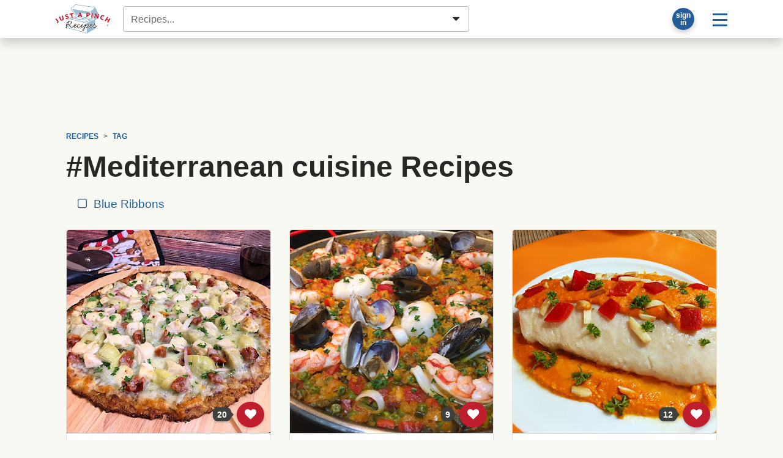

--- FILE ---
content_type: text/html; charset=UTF-8
request_url: https://www.justapinch.com/recipes/tag/mediterranean-cuisine/
body_size: 88155
content:
<!doctype html>
<html lang="en">
<head>
    <meta charset="UTF-8">
    <meta name="viewport" content="width=device-width, user-scalable=no, initial-scale=1.0, maximum-scale=1.0, minimum-scale=1">
    <meta http-equiv="X-UA-Compatible" content="ie=edge">
    <title>#Mediterranean cuisine Recipes | Just A Pinch Recipes</title>
    <meta property="fb:app_id" content="133109973370101" />     <meta name="pinterest-rich-pin" content="false" />
    <meta name="description" content="#Mediterranean Cuisine recipes from Just A Pinch members."><meta name="image_src" content="https://lh3.googleusercontent.com/dryZcEW7UiZHd0pd_TFBfw3faVnIyV3AXbSuyM9HkJyvZZkdm49ZEytOCBlI_wpiWHZa0Fgu9zbnloGmgs4IVrirCl1s_QWMxZSlDfeVeWgBwdydn48N=s800"><link rel="canonical" href="https://www.justapinch.com/recipes/tag/mediterranean-cuisine" /><meta property="og:site" content="Just A Pinch Recipes"><meta property="og:site_name" content="Just A Pinch Recipes" /><meta property="og:title" content="#Mediterranean Cuisine Recipes"><meta property="og:type" content="website"><meta property="og:description" content="#Mediterranean Cuisine recipes from Just A Pinch members."><meta property="og:url" content="https://www.justapinch.com/recipes/tag/mediterranean-cuisine"><meta property="og:image" content="https://lh3.googleusercontent.com/dryZcEW7UiZHd0pd_TFBfw3faVnIyV3AXbSuyM9HkJyvZZkdm49ZEytOCBlI_wpiWHZa0Fgu9zbnloGmgs4IVrirCl1s_QWMxZSlDfeVeWgBwdydn48N=s1200"><meta name="twitter:card" content="summary_large_image"><meta name="twitter:site" content="@justapinchcooks">
    
    <script> window.dataLayer = window.dataLayer || []; dataLayer.push({"rcp_culture":"","rcp_category":"","rcp_method":"","rcp_ingredient":"","rcp_glutenFree":"0","rcp_vegetarian":"0","rcp_vegan":"0","rcp_lowSodium":"0","rcp_lowCarb":"0","rcp_wheatFree":"0","rcp_dairyFree":"0","rcp_soyFree":"0","rcp_lowFat":"0","rcp_diabetic":"0","rcp_ketoFriendly":"0","rcp_kosher":"0"}); </script>
        <!-- Google Tag Manager -->
    <script>window.dataLayer = window.dataLayer || []; dataLayer.push({ 'jrepo':'justapinch-recipes', jpagetype: 'listing', jsub: true });</script>
    <script>(function(w,d,s,l,i){w[l]=w[l]||[];w[l].push({'gtm.start': new Date().getTime(),event:'gtm.js'});var f=d.getElementsByTagName(s)[0],j=d.createElement(s),dl=l!='dataLayer'?'&l='+l:'';j.async=true;j.src='https://www.googletagmanager.com/gtm.js?id='+i+dl;f.parentNode.insertBefore(j,f);})(window,document,'script','dataLayer','GTM-5WS9XJ4J');</script>
    <!-- End Google Tag Manager -->
    <script>var RCP={BOX_URL:"https://box.justapinch.com"};</script><script src="https://www.justapinch.com/recipes-build/runtime.52bffbde.js" type="text/javascript" defer></script><script src="https://www.justapinch.com/recipes-build/994.2955cab1.js" type="text/javascript" defer></script><script src="https://www.justapinch.com/recipes-build/app.fb1f179d.js" type="text/javascript" defer></script><script src="https://www.justapinch.com/static/rcp-app-build.js" type="application/javascript" async></script><script>
raptiveAdStack(window, document); raptiveEmail();

if (rcpExclude(window, document)) excludeAds(window, document);
function adsOff(w, d) {
    d.body.classList.add('exclude-ads','l-ad-disabled')
    d.body.classList.remove('l-ad-enabled')
    w.adthrive = w.adthrive || {};
    w.adthrive.cmd = w.adthrive.cmd || [];
    w.adthrive.cmd.push(function() {
        w.adthrive.disableAds();
        w.adthrive.disablePlaylistPlayers();
    })
}
function excludeAds(w,d){
    w.rcpAdsEnabled=false;
    if(d.readyState === "complete" || d.readyState === "interactive") return adsOff(w,d) 
    w.addEventListener('DOMContentLoaded', () => adsOff(w,d))    
}
function getCookie(d, name) {
    const value = '; ' + d.cookie; 
    const parts = value.split('; '+name+'='); 
    if (parts.length === 2) {return parts.pop().split(';').shift();}}
function rcpExclude(w, d) {
const paramsString = w.location.search; const searchParams = new URLSearchParams(paramsString);
if (searchParams.has('au-naturel', '1')) {return true;}
const rcpCookie = getCookie(d, 'jap'); if (!rcpCookie) {return false;}
const rcpSession = JSON.parse(decodeURIComponent(rcpCookie)); if (!rcpSession || !rcpSession.disabled) {return true;}
return rcpSession.disabled === 'ON';
} 
function raptiveAdStack(w, d) {
    const paramsString = w.location.search; const searchParams = new URLSearchParams(paramsString);
    if (searchParams.has('au-naturel', '1')) {return;}
w.rcpAdsEnabled=true;
w.adthrive = w.adthrive || {};
w.adthrive.cmd = w.adthrive.cmd || [];
w.adthrive.plugin = 'adthrive-ads-manual';
w.adthrive.host = 'ads.adthrive.com';
var s = d.createElement('script');
s.async = true;
s.referrerpolicy='no-referrer-when-downgrade';
s.src = 'https://' + w.adthrive.host + '/sites/66cf641f2971762083ec80d4/ads.min.js?referrer=' + w.encodeURIComponent(w.location.href) + '&cb=' + (Math.floor(Math.random() * 100) + 1);
var n = d.getElementsByTagName('script')[0];
n.parentNode.insertBefore(s, n);
}
function raptiveEmail(){"use strict";function e(e){const t=e.match(/((?=([a-z0-9._!#$%+^&*()[\]<>-]+))\2@[a-z0-9._-]+\.[a-z0-9._-]+)/gi);return t?t[0]:""}function t(t){return e(a(t.toLowerCase()))}function a(e){return e.replace(/\s/g,"")}async function n(e){const t={sha256Hash:"",sha1Hash:""};if(!("msCrypto"in window)&&"https:"===location.protocol&&"crypto"in window&&"TextEncoder"in window){const a=(new TextEncoder).encode(e),[n,c]=await Promise.all([s("SHA-256",a),s("SHA-1",a)]);t.sha256Hash=n,t.sha1Hash=c}return t}async function s(e,t){const a=await crypto.subtle.digest(e,t);return Array.from(new Uint8Array(a)).map(e=>("00"+e.toString(16)).slice(-2)).join("")}function c(e){let t=!0;return Object.keys(e).forEach(a=>{0===e[a].length&&(t=!1)}),t}function i(e,t,a){e.splice(t,1);const n="?"+e.join("&")+a.hash;history.replaceState(null,"",n)}var o={checkEmail:e,validateEmail:t,trimInput:a,hashEmail:n,hasHashes:c,removeEmailAndReplaceHistory:i,detectEmails:async function(){const e=new URL(window.location.href),a=Array.from(e.searchParams.entries()).map(e=>`${e[0]}=${e[1]}`);let s,o;const r=["adt_eih","sh_kit"];if(a.forEach((e,t)=>{const a=decodeURIComponent(e),[n,c]=a.split("=");if("adt_ei"===n&&(s={value:c,index:t,emsrc:"url"}),r.includes(n)){o={value:c,index:t,emsrc:"sh_kit"===n?"urlhck":"urlh"}}}),s)t(s.value)&&n(s.value).then(e=>{if(c(e)){const t={value:e,created:Date.now()};localStorage.setItem("adt_ei",JSON.stringify(t)),localStorage.setItem("adt_emsrc",s.emsrc)}});else if(o){const e={value:{sha256Hash:o.value,sha1Hash:""},created:Date.now()};localStorage.setItem("adt_ei",JSON.stringify(e)),localStorage.setItem("adt_emsrc",o.emsrc)}s&&i(a,s.index,e),o&&i(a,o.index,e)},cb:"adthrive"};const{detectEmails:r,cb:l}=o;r()}
</script>
    <link rel="stylesheet" href="https://www.justapinch.com/recipes-build/app.4c266bc1.css">
    <style lang="css">@media print{ .no-print, .ad-unit, .ad-unit-wrap, .ad-container, .primisslate, #__ahm_ccpa_cont,.ccpa-msg-added {display: none !important;} .ingredient-popper { display: none; } .rcp-direction-item, #recipe-directions, #recipe-directions ul { margin-bottom: 0 !important; } }</style>
</head>
<body>
<!-- Google Tag Manager (noscript) --><noscript><iframe src="https://www.googletagmanager.com/ns.html?id=GTM-5WS9XJ4J" height="0" width="0" style="display:none;visibility:hidden"></iframe></noscript>
<div id="page">
        <header id="masthead" class="m-0 hide-inapp">
    <div class="site-header bg-white mb-3 shadow-lg">
        <div class="d-flex align-items-center p-1 position-relative container">
            <a href="https://www.justapinch.com"><img id="main-logo" alt="Just A Pinch Logo" src="https://www.justapinch.com/recipes-build/images/pinch-logo-xs.gif" height="48" class="mx-3" title="Just A Pinch"></a>

                        <input id="rcp-find-recipes" type="search"
                           disabled="disabled"
                           class="form-control m-1"
                           placeholder="Recipes..." />
            
            <div class="d-inline-flex align-items-center ml-auto">

                <div id="rcp-profile">
                    <div class="trans-50 p-0 m-2 p-relative rounded-circle bg-dark shadow" style="width:36px; height:36px;">
                        <span class="loading-32" style=" margin:2px; top:0; left:0; right: 0; bottom:0;"></span>
                    </div>
                </div>

                <div class="dropdown">
                    <button class="btn btn-lg btn-link text-decoration-none"
                            id="main-menu-toggle"
                            type="button"
                            data-toggle="dropdown"
                            aria-haspopup="true"
                            aria-expanded="false"
                            aria-label="Site menu">
                        <span class="rcp-icon-menu"></span>
                    </button>
                    <div class="dropdown-menu dropdown-menu-right" aria-labelledby="main-menu-toggle">
                        <a class="dropdown-item d-flex align-items-center" href="/pinch/it/app" target="_blank">
                            <img class="mr-3" src="/images/icons/phone-icon.png" />
                            <span>Get the App</span>
                        </a>

                        <div class="dropdown-divider"></div>

                        <h4 class="dropdown-header">Recipes</h4>
                        <a class="dropdown-item" href="javascript:void(0);" onclick="try{document.getElementById('search-form-input').focus()}catch(e){document.location.href='/search/recipes';}">Find a Recipe</a>
                        <a class="dropdown-item" href="https://www.justapinch.com/recipes/all?fbr=1&o=newest">Blue Ribbon Recipes</a>
                        <a class="dropdown-item" href="https://www.justapinch.com/pinch/view">Pinch It!™ Feed</a>
                        <a class="dropdown-item" href="https://www.justapinch.com/recipes/">Browse All Recipes</a>



                        <div class="dropdown-divider"></div>

                        <h4 class="dropdown-header">Editorial</h4>
                        <a class="dropdown-item" href="https://www.justapinch.com/blog/">Food Bites &amp; Articles</a>
                        <a class="dropdown-item" href="https://www.justapinch.com/video/recipe-box-tv">Videos</a>
                        <a class="dropdown-item" href="https://www.justapinch.com/kitchen/blue-ribbons">What is a Blue Ribbon?</a>
                        <a class="dropdown-item" href="https://www.justapinch.com/kitchen/crew">Meet the Test Kitchen</a>


                        <div class="dropdown-divider"></div>

                        <h4 class="dropdown-header">Community</h4>
                        <a class="dropdown-item" href="https://www.justapinch.com/members/recipes/list">Member Recipes</a>
                        <a class="dropdown-item" href="https://www.justapinch.com/groups">Groups</a>
                        <a class="dropdown-item" href="https://www.justapinch.com/sweepstakes/">Sweepstakes</a>
                        <a class="dropdown-item" href="https://www.justapinch.com/kitchen/contests">Contests</a>
                        <a class="dropdown-item" href="https://www.justapinch.com/shop">Shopping</a>
                    </div>
                </div>

            </div>

        </div>
    </div>
    <div class="container position-relative" style="margin-top:-1rem;"></div>
</header>    
    
    <div class="container pt-3" id="container_wrap">

                    <div id="header-ad-unit"></div>
        
                <div class="px-2">
            <div class="container" id="container_wrap" itemscope itemtype="https://schema.org/ItemList">
    <link itemprop="url" href="https://www.justapinch.com/recipes/tag/mediterranean-cuisine/?page=1">
    <nav aria-label="breadcrumb" class="small no-print hide-inapp"><ol class="breadcrumb bg-transparent font-weight-bold text-uppercase small d-flex align-items-center justify-content-start mb-0" b-v="text-nowrap overflow-hover w-100 flex-nowrap" 
            itemscope itemtype="https://schema.org/BreadcrumbList"><li class="breadcrumb-item"
                    itemprop="itemListElement" itemscope
                    itemtype="https://schema.org/ListItem"
                    ><a itemprop="item" href="https://www.justapinch.com/recipes/">
                    <span itemprop="name">Recipes</span>
                    <meta itemprop="position" content="1" />
                    </a></li><li class="breadcrumb-item"
                    itemprop="itemListElement" itemscope
                    itemtype="https://schema.org/ListItem"
                    ><a itemprop="item" href="https://www.justapinch.com/recipes/tag/">
                    <span itemprop="name">Tag</span>
                    <meta itemprop="position" content="2" />
                    </a></li></ol></nav>    
        <div data-rcp-object="keyword" data-rcp-object-type="16" data-rcp-object-id="38991">

            <h1 itemprop="name">
                                #Mediterranean cuisine Recipes            </h1>
            
                            <nav class="overflow-hover text-nowrap mb-3">
                    <a class="btn btn-link m-1" href="?fbr=1">
                        <span class="mr-1 rcp-icon-checkbox-unchecked"></span>
                        Blue Ribbons
                    </a>
                                    </nav>
            
                                                </div>

    
    <div class="card-deck card-grid mb-5"

         id="rcp-recipe-pager-data"
         data-recipe-pager-next="https://www.justapinch.com/recipes/tag/mediterranean-cuisine/?page=1"
         data-recipe-pager-category="#Mediterranean cuisine">

                    
        <div class="card x-bg-transparent x-border-0 recipe-card rcp position-relative"
             itemprop="itemListElement" itemscope itemtype="http://schema.org/ListItem"
        >
            <meta itemprop="position" content="1" />
                        <meta itemprop="image" content="https://lh3.googleusercontent.com/dryZcEW7UiZHd0pd_TFBfw3faVnIyV3AXbSuyM9HkJyvZZkdm49ZEytOCBlI_wpiWHZa0Fgu9zbnloGmgs4IVrirCl1s_QWMxZSlDfeVeWgBwdydn48N=s300-p" />
                        <meta itemprop="url"
                  content="https://www.justapinch.com/recipes/main-course/pizza/mediterranean-artichoke-chicken-pizza.html" />
            <a href="https://www.justapinch.com/recipes/main-course/pizza/mediterranean-artichoke-chicken-pizza.html">
                <div class="photo-aspect-container rounded-top mb-2"
                     style="padding-top: 100%;background-color: #D4D1Bf">

                    <img src="https://lh3.googleusercontent.com/m6V64nDras6N4UjiG6KXLZRSPVX1jam6OUXs8bdC-L7Z-sz_RcoFrToTWaKWqTRXyI72msopwJTF77RHA1EFZyeKgIBDljDfXGzwvJNDGobbc52-PWb-"
                         style="background-color: rgb(219, 230, 245);opacity: 0.05;"

                         data-src="https://lh3.googleusercontent.com/dryZcEW7UiZHd0pd_TFBfw3faVnIyV3AXbSuyM9HkJyvZZkdm49ZEytOCBlI_wpiWHZa0Fgu9zbnloGmgs4IVrirCl1s_QWMxZSlDfeVeWgBwdydn48N"
                         data-lazy-src="https://lh3.googleusercontent.com/dryZcEW7UiZHd0pd_TFBfw3faVnIyV3AXbSuyM9HkJyvZZkdm49ZEytOCBlI_wpiWHZa0Fgu9zbnloGmgs4IVrirCl1s_QWMxZSlDfeVeWgBwdydn48N"                         alt="A delicious cauliflower pizza dough topped with healthy ingredients."
                         class="w-100 rounded-top border-bottom fade-img rcp" />

                                        <div class="hide-inapp" style="position:absolute; bottom:10px; right:10px;">
                        <div data-type="circle"
                             data-rcp-pinch-button="1538265"
                             data-pinch-count="20"
                             data-href="https://www.justapinch.com/recipes/main-course/pizza/mediterranean-artichoke-chicken-pizza.html">
                        </div>
                    </div>

                                    </div>
            </a>
            <div class="p-2 d-flex flex-column align-content-around h-100">

                <h3 class="lead">
                    <a href="https://www.justapinch.com/recipes/main-course/pizza/mediterranean-artichoke-chicken-pizza.html"
                       class="rcp">
                                                <span itemprop="name">Mediterranean Artichoke Chicken Pizza</span>
                    </a>
                </h3>

                <div class="small d-none">
                                            By <a href="https://www.justapinch.com/me/clubfoody" rel="nofollow">
                            Francine Lizotte                        </a>
                                    </div>


                <div class="d-flex align-items-start">
                                            <div>
                            <img
                                src="https://lh3.googleusercontent.com/icDjZws_ushCWaokb9TIDukJ2PDo_KZMMbtSopPBfWqSRA-YLGkLdOHXIEvuJd8G3GvFRGcOqm-b6l4u3jeqmD2xd-Ma4qlA9EMiuYP_=s48-p-rj-e365"
                                alt="Francine Lizotte avatar"
                                title="Francine Lizotte"
                                class="rounded-circle mr-2"
                                style="width:48px;height:48px;"
                                data-profile-name="Francine Lizotte"
                                >
                        </div>
                        <div class="card-text small">
                            <div class="font-italic">By Francine Lizotte</div>
                            Light, flavorful with healthy ingredients, this tasty pizza is loaded with deliciousness!                                                    </div>
                                    </div>

                <div class="text-center mt-auto"></div>
            </div>
                
        </div>

                                
        <div class="card x-bg-transparent x-border-0 recipe-card rcp position-relative"
             itemprop="itemListElement" itemscope itemtype="http://schema.org/ListItem"
        >
            <meta itemprop="position" content="2" />
                        <meta itemprop="image" content="https://lh3.googleusercontent.com/z_9wAA7e5AP-ekdK72zw625OLbCimpOgui4QOzxpLt2xzWyuOEpbebe8AkNH8wruHWw_l8GXTq3JaG8o_oRoinwvyX8S0ATZVVKibd3HXAlXB9Btz5Jq=s300-p" />
                        <meta itemprop="url"
                  content="https://www.justapinch.com/recipes/main-course/other-main-course/paella-de-marisco.html" />
            <a href="https://www.justapinch.com/recipes/main-course/other-main-course/paella-de-marisco.html">
                <div class="photo-aspect-container rounded-top mb-2"
                     style="padding-top: 100%;background-color: #D4D1Bf">

                    <img src="https://lh3.googleusercontent.com/m6V64nDras6N4UjiG6KXLZRSPVX1jam6OUXs8bdC-L7Z-sz_RcoFrToTWaKWqTRXyI72msopwJTF77RHA1EFZyeKgIBDljDfXGzwvJNDGobbc52-PWb-"
                         style="background-color: rgb(248, 227, 228);opacity: 0.05;"

                         data-src="https://lh3.googleusercontent.com/z_9wAA7e5AP-ekdK72zw625OLbCimpOgui4QOzxpLt2xzWyuOEpbebe8AkNH8wruHWw_l8GXTq3JaG8o_oRoinwvyX8S0ATZVVKibd3HXAlXB9Btz5Jq"
                         data-lazy-src="https://lh3.googleusercontent.com/z_9wAA7e5AP-ekdK72zw625OLbCimpOgui4QOzxpLt2xzWyuOEpbebe8AkNH8wruHWw_l8GXTq3JaG8o_oRoinwvyX8S0ATZVVKibd3HXAlXB9Btz5Jq"                         alt="A beautiful paella with calamari rings, mussels, clams, prawns and scallops"
                         class="w-100 rounded-top border-bottom fade-img rcp" />

                                        <div class="hide-inapp" style="position:absolute; bottom:10px; right:10px;">
                        <div data-type="circle"
                             data-rcp-pinch-button="1344224"
                             data-pinch-count="9"
                             data-href="https://www.justapinch.com/recipes/main-course/other-main-course/paella-de-marisco.html">
                        </div>
                    </div>

                                    </div>
            </a>
            <div class="p-2 d-flex flex-column align-content-around h-100">

                <h3 class="lead">
                    <a href="https://www.justapinch.com/recipes/main-course/other-main-course/paella-de-marisco.html"
                       class="rcp">
                                                <span itemprop="name">Paella De Marisco</span>
                    </a>
                </h3>

                <div class="small d-none">
                                            By <a href="https://www.justapinch.com/me/clubfoody" rel="nofollow">
                            Francine Lizotte                        </a>
                                    </div>


                <div class="d-flex align-items-start">
                                            <div>
                            <img
                                src="https://lh3.googleusercontent.com/icDjZws_ushCWaokb9TIDukJ2PDo_KZMMbtSopPBfWqSRA-YLGkLdOHXIEvuJd8G3GvFRGcOqm-b6l4u3jeqmD2xd-Ma4qlA9EMiuYP_=s48-p-rj-e365"
                                alt="Francine Lizotte avatar"
                                title="Francine Lizotte"
                                class="rounded-circle mr-2"
                                style="width:48px;height:48px;"
                                data-profile-name="Francine Lizotte"
                                >
                        </div>
                        <div class="card-text small">
                            <div class="font-italic">By Francine Lizotte</div>
                            This amazing dish is packed with colorful and flavorful ingredients! It's perfect for special occasions                            ...                        </div>
                                    </div>

                <div class="text-center mt-auto"></div>
            </div>
                
        </div>

                                
        <div class="card x-bg-transparent x-border-0 recipe-card rcp position-relative"
             itemprop="itemListElement" itemscope itemtype="http://schema.org/ListItem"
        >
            <meta itemprop="position" content="3" />
                        <meta itemprop="image" content="https://lh3.googleusercontent.com/BCu85GIwEmCF_Nu05L5DhikZkK7jFgcOG7OaU09VQNp1d9RWwzXQ_zFMyc5yL3vZR-z6A5ZbQstdABPfPKEhm6esx8aERP3nAK-qfvweh6t_naQLSO2R=s300-p" />
                        <meta itemprop="url"
                  content="https://www.justapinch.com/recipes/sauce-spread/other-sauce-spread/romesco-sauce.html" />
            <a href="https://www.justapinch.com/recipes/sauce-spread/other-sauce-spread/romesco-sauce.html">
                <div class="photo-aspect-container rounded-top mb-2"
                     style="padding-top: 100%;background-color: #D4D1Bf">

                    <img src="https://lh3.googleusercontent.com/m6V64nDras6N4UjiG6KXLZRSPVX1jam6OUXs8bdC-L7Z-sz_RcoFrToTWaKWqTRXyI72msopwJTF77RHA1EFZyeKgIBDljDfXGzwvJNDGobbc52-PWb-"
                         style="background-color: rgb(227, 212, 248);opacity: 0.05;"

                         data-src="https://lh3.googleusercontent.com/BCu85GIwEmCF_Nu05L5DhikZkK7jFgcOG7OaU09VQNp1d9RWwzXQ_zFMyc5yL3vZR-z6A5ZbQstdABPfPKEhm6esx8aERP3nAK-qfvweh6t_naQLSO2R"
                         data-lazy-src="https://lh3.googleusercontent.com/BCu85GIwEmCF_Nu05L5DhikZkK7jFgcOG7OaU09VQNp1d9RWwzXQ_zFMyc5yL3vZR-z6A5ZbQstdABPfPKEhm6esx8aERP3nAK-qfvweh6t_naQLSO2R"                         alt="A fish fillet topped with a red sauce and garnished with slivered almonds and roasted red peppers."
                         class="w-100 rounded-top border-bottom fade-img rcp" />

                                        <div class="hide-inapp" style="position:absolute; bottom:10px; right:10px;">
                        <div data-type="circle"
                             data-rcp-pinch-button="1270059"
                             data-pinch-count="12"
                             data-href="https://www.justapinch.com/recipes/sauce-spread/other-sauce-spread/romesco-sauce.html">
                        </div>
                    </div>

                                    </div>
            </a>
            <div class="p-2 d-flex flex-column align-content-around h-100">

                <h3 class="lead">
                    <a href="https://www.justapinch.com/recipes/sauce-spread/other-sauce-spread/romesco-sauce.html"
                       class="rcp">
                                                <span itemprop="name">Romesco Sauce</span>
                    </a>
                </h3>

                <div class="small d-none">
                                            By <a href="https://www.justapinch.com/me/clubfoody" rel="nofollow">
                            Francine Lizotte                        </a>
                                    </div>


                <div class="d-flex align-items-start">
                                            <div>
                            <img
                                src="https://lh3.googleusercontent.com/icDjZws_ushCWaokb9TIDukJ2PDo_KZMMbtSopPBfWqSRA-YLGkLdOHXIEvuJd8G3GvFRGcOqm-b6l4u3jeqmD2xd-Ma4qlA9EMiuYP_=s48-p-rj-e365"
                                alt="Francine Lizotte avatar"
                                title="Francine Lizotte"
                                class="rounded-circle mr-2"
                                style="width:48px;height:48px;"
                                data-profile-name="Francine Lizotte"
                                >
                        </div>
                        <div class="card-text small">
                            <div class="font-italic">By Francine Lizotte</div>
                            This is an amazing recipe packed with flavor! The smokiness of it pairs beautifully with                            ...                        </div>
                                    </div>

                <div class="text-center mt-auto"></div>
            </div>
                
        </div>

                                
        <div class="card x-bg-transparent x-border-0 recipe-card rcp position-relative"
             itemprop="itemListElement" itemscope itemtype="http://schema.org/ListItem"
        >
            <meta itemprop="position" content="4" />
                        <meta itemprop="image" content="https://lh3.googleusercontent.com/1xzyr5jCxr-5qRW9NUnVfZgOaCRJCgw-rtj0NT7zP8lzmfvNxYIfX9v0bSkKnF5SAVt134y7sfLlcZ1Zj-RHyfgAnPdWl-vknGmcdjpiYHtjmJ7EW3iePg=s300-p" />
                        <meta itemprop="url"
                  content="https://www.justapinch.com/recipes/appetizer/vegetable-appetizer/spanakopita.html" />
            <a href="https://www.justapinch.com/recipes/appetizer/vegetable-appetizer/spanakopita.html">
                <div class="photo-aspect-container rounded-top mb-2"
                     style="padding-top: 100%;background-color: #D4D1Bf">

                    <img src="https://lh3.googleusercontent.com/m6V64nDras6N4UjiG6KXLZRSPVX1jam6OUXs8bdC-L7Z-sz_RcoFrToTWaKWqTRXyI72msopwJTF77RHA1EFZyeKgIBDljDfXGzwvJNDGobbc52-PWb-"
                         style="background-color: rgb(252, 208, 221);opacity: 0.05;"

                         data-src="https://lh3.googleusercontent.com/1xzyr5jCxr-5qRW9NUnVfZgOaCRJCgw-rtj0NT7zP8lzmfvNxYIfX9v0bSkKnF5SAVt134y7sfLlcZ1Zj-RHyfgAnPdWl-vknGmcdjpiYHtjmJ7EW3iePg"
                         data-lazy-src="https://lh3.googleusercontent.com/1xzyr5jCxr-5qRW9NUnVfZgOaCRJCgw-rtj0NT7zP8lzmfvNxYIfX9v0bSkKnF5SAVt134y7sfLlcZ1Zj-RHyfgAnPdWl-vknGmcdjpiYHtjmJ7EW3iePg"                         alt="Stuffed rolls and triangles sitting on a plate."
                         class="w-100 rounded-top border-bottom fade-img rcp" />

                                        <div class="hide-inapp" style="position:absolute; bottom:10px; right:10px;">
                        <div data-type="circle"
                             data-rcp-pinch-button="1236437"
                             data-pinch-count="12"
                             data-href="https://www.justapinch.com/recipes/appetizer/vegetable-appetizer/spanakopita.html">
                        </div>
                    </div>

                                    </div>
            </a>
            <div class="p-2 d-flex flex-column align-content-around h-100">

                <h3 class="lead">
                    <a href="https://www.justapinch.com/recipes/appetizer/vegetable-appetizer/spanakopita.html"
                       class="rcp">
                                                <span itemprop="name">Spanakopita</span>
                    </a>
                </h3>

                <div class="small d-none">
                                            By <a href="https://www.justapinch.com/me/clubfoody" rel="nofollow">
                            Francine Lizotte                        </a>
                                    </div>


                <div class="d-flex align-items-start">
                                            <div>
                            <img
                                src="https://lh3.googleusercontent.com/icDjZws_ushCWaokb9TIDukJ2PDo_KZMMbtSopPBfWqSRA-YLGkLdOHXIEvuJd8G3GvFRGcOqm-b6l4u3jeqmD2xd-Ma4qlA9EMiuYP_=s48-p-rj-e365"
                                alt="Francine Lizotte avatar"
                                title="Francine Lizotte"
                                class="rounded-circle mr-2"
                                style="width:48px;height:48px;"
                                data-profile-name="Francine Lizotte"
                                >
                        </div>
                        <div class="card-text small">
                            <div class="font-italic">By Francine Lizotte</div>
                            Crispy and flaky on the outside with a delicious creamy filling, this is a flavorful                            ...                        </div>
                                    </div>

                <div class="text-center mt-auto"></div>
            </div>
                
        </div>

                                
        <div class="card x-bg-transparent x-border-0 recipe-card rcp position-relative"
             itemprop="itemListElement" itemscope itemtype="http://schema.org/ListItem"
        >
            <meta itemprop="position" content="5" />
                        <meta itemprop="image" content="https://lh3.googleusercontent.com/xz7GDvovAv56fNLFr-79R31VPJoCj1wqR0cLL2UyNTDLwuipPfWT6wM-al7rl-VGiQP63obH6G6HfuJxmiKNT3jPG5MSQ27RqsH4p9_G=s300-p" />
                        <meta itemprop="url"
                  content="https://www.justapinch.com/recipes/main-course/other-main-course/fish-stew.html" />
            <a href="https://www.justapinch.com/recipes/main-course/other-main-course/fish-stew.html">
                <div class="photo-aspect-container rounded-top mb-2"
                     style="padding-top: 100%;background-color: #D4D1Bf">

                    <img src="https://lh3.googleusercontent.com/m6V64nDras6N4UjiG6KXLZRSPVX1jam6OUXs8bdC-L7Z-sz_RcoFrToTWaKWqTRXyI72msopwJTF77RHA1EFZyeKgIBDljDfXGzwvJNDGobbc52-PWb-"
                         style="background-color: rgb(200, 216, 231);opacity: 0.05;"

                         data-src="https://lh3.googleusercontent.com/xz7GDvovAv56fNLFr-79R31VPJoCj1wqR0cLL2UyNTDLwuipPfWT6wM-al7rl-VGiQP63obH6G6HfuJxmiKNT3jPG5MSQ27RqsH4p9_G"
                         data-lazy-src="https://lh3.googleusercontent.com/xz7GDvovAv56fNLFr-79R31VPJoCj1wqR0cLL2UyNTDLwuipPfWT6wM-al7rl-VGiQP63obH6G6HfuJxmiKNT3jPG5MSQ27RqsH4p9_G"                         alt="A bowl of fish stew with with crusty bread in the background."
                         class="w-100 rounded-top border-bottom fade-img rcp" />

                                        <div class="hide-inapp" style="position:absolute; bottom:10px; right:10px;">
                        <div data-type="circle"
                             data-rcp-pinch-button="1176873"
                             data-pinch-count="7"
                             data-href="https://www.justapinch.com/recipes/main-course/other-main-course/fish-stew.html">
                        </div>
                    </div>

                                    </div>
            </a>
            <div class="p-2 d-flex flex-column align-content-around h-100">

                <h3 class="lead">
                    <a href="https://www.justapinch.com/recipes/main-course/other-main-course/fish-stew.html"
                       class="rcp">
                                                <span itemprop="name">Fish Stew</span>
                    </a>
                </h3>

                <div class="small d-none">
                                            By <a href="https://www.justapinch.com/me/clubfoody" rel="nofollow">
                            Francine Lizotte                        </a>
                                    </div>


                <div class="d-flex align-items-start">
                                            <div>
                            <img
                                src="https://lh3.googleusercontent.com/icDjZws_ushCWaokb9TIDukJ2PDo_KZMMbtSopPBfWqSRA-YLGkLdOHXIEvuJd8G3GvFRGcOqm-b6l4u3jeqmD2xd-Ma4qlA9EMiuYP_=s48-p-rj-e365"
                                alt="Francine Lizotte avatar"
                                title="Francine Lizotte"
                                class="rounded-circle mr-2"
                                style="width:48px;height:48px;"
                                data-profile-name="Francine Lizotte"
                                >
                        </div>
                        <div class="card-text small">
                            <div class="font-italic">By Francine Lizotte</div>
                            Garnished with fresh chopped parsley and served with crusty bread, this tasty dish is a                            ...                        </div>
                                    </div>

                <div class="text-center mt-auto"></div>
            </div>
                
        </div>

                                
        <div class="card x-bg-transparent x-border-0 recipe-card rcp position-relative"
             itemprop="itemListElement" itemscope itemtype="http://schema.org/ListItem"
        >
            <meta itemprop="position" content="6" />
                        <meta itemprop="image" content="https://lh3.googleusercontent.com/BTO4rMpEpKv00ERxx3PmyY1p3VZTtbNelWLZOToulNC6j83UJmx0ZP60Xd-SwNmWZ2Ob8Qgsjq-TOfNhbVq_5O0nRY4iTQwxIfEqeh0=s300-p" />
                        <meta itemprop="url"
                  content="https://www.justapinch.com/recipes/main-course/other-main-course/turkish-kebabs.html" />
            <a href="https://www.justapinch.com/recipes/main-course/other-main-course/turkish-kebabs.html">
                <div class="photo-aspect-container rounded-top mb-2"
                     style="padding-top: 100%;background-color: #D4D1Bf">

                    <img src="https://lh3.googleusercontent.com/m6V64nDras6N4UjiG6KXLZRSPVX1jam6OUXs8bdC-L7Z-sz_RcoFrToTWaKWqTRXyI72msopwJTF77RHA1EFZyeKgIBDljDfXGzwvJNDGobbc52-PWb-"
                         style="background-color: rgb(221, 250, 244);opacity: 0.05;"

                         data-src="https://lh3.googleusercontent.com/BTO4rMpEpKv00ERxx3PmyY1p3VZTtbNelWLZOToulNC6j83UJmx0ZP60Xd-SwNmWZ2Ob8Qgsjq-TOfNhbVq_5O0nRY4iTQwxIfEqeh0"
                         data-lazy-src="https://lh3.googleusercontent.com/BTO4rMpEpKv00ERxx3PmyY1p3VZTtbNelWLZOToulNC6j83UJmx0ZP60Xd-SwNmWZ2Ob8Qgsjq-TOfNhbVq_5O0nRY4iTQwxIfEqeh0"                         alt="4 kebabs on a white plate along with naan bread, cherry tomatoes, sliced red onions, parsley and a sauce."
                         class="w-100 rounded-top border-bottom fade-img rcp" />

                                        <div class="hide-inapp" style="position:absolute; bottom:10px; right:10px;">
                        <div data-type="circle"
                             data-rcp-pinch-button="1120739"
                             data-pinch-count="12"
                             data-href="https://www.justapinch.com/recipes/main-course/other-main-course/turkish-kebabs.html">
                        </div>
                    </div>

                                    </div>
            </a>
            <div class="p-2 d-flex flex-column align-content-around h-100">

                <h3 class="lead">
                    <a href="https://www.justapinch.com/recipes/main-course/other-main-course/turkish-kebabs.html"
                       class="rcp">
                                                <span itemprop="name">Turkish Kebabs</span>
                    </a>
                </h3>

                <div class="small d-none">
                                            By <a href="https://www.justapinch.com/me/clubfoody" rel="nofollow">
                            Francine Lizotte                        </a>
                                    </div>


                <div class="d-flex align-items-start">
                                            <div>
                            <img
                                src="https://lh3.googleusercontent.com/icDjZws_ushCWaokb9TIDukJ2PDo_KZMMbtSopPBfWqSRA-YLGkLdOHXIEvuJd8G3GvFRGcOqm-b6l4u3jeqmD2xd-Ma4qlA9EMiuYP_=s48-p-rj-e365"
                                alt="Francine Lizotte avatar"
                                title="Francine Lizotte"
                                class="rounded-circle mr-2"
                                style="width:48px;height:48px;"
                                data-profile-name="Francine Lizotte"
                                >
                        </div>
                        <div class="card-text small">
                            <div class="font-italic">By Francine Lizotte</div>
                            It's such a delicious change from the usual BBQ fare. These are easy to make                            ...                        </div>
                                    </div>

                <div class="text-center mt-auto"></div>
            </div>
                
        </div>

                                
        <div class="card x-bg-transparent x-border-0 recipe-card rcp position-relative"
             itemprop="itemListElement" itemscope itemtype="http://schema.org/ListItem"
        >
            <meta itemprop="position" content="7" />
                        <meta itemprop="image" content="https://lh3.googleusercontent.com/hHv_dYnpM6xclmDyEHUC6umIhEx7j-F0opCQnFX0J2kSvYUzt9N3CEnHWHgq2g9dNsxyVa4eFzs6EPXGPhbFKeoTVvnqo4Ed3oTfWO_C=s300-p" />
                        <meta itemprop="url"
                  content="https://www.justapinch.com/recipes/bread/savory-bread/mediterranean-olive-bread-2.html" />
            <a href="https://www.justapinch.com/recipes/bread/savory-bread/mediterranean-olive-bread-2.html">
                <div class="photo-aspect-container rounded-top mb-2"
                     style="padding-top: 100%;background-color: #D4D1Bf">

                    <img src="https://lh3.googleusercontent.com/m6V64nDras6N4UjiG6KXLZRSPVX1jam6OUXs8bdC-L7Z-sz_RcoFrToTWaKWqTRXyI72msopwJTF77RHA1EFZyeKgIBDljDfXGzwvJNDGobbc52-PWb-"
                         style="background-color: rgb(247, 232, 225);opacity: 0.05;"

                         data-src="https://lh3.googleusercontent.com/hHv_dYnpM6xclmDyEHUC6umIhEx7j-F0opCQnFX0J2kSvYUzt9N3CEnHWHgq2g9dNsxyVa4eFzs6EPXGPhbFKeoTVvnqo4Ed3oTfWO_C"
                         data-lazy-src="https://lh3.googleusercontent.com/hHv_dYnpM6xclmDyEHUC6umIhEx7j-F0opCQnFX0J2kSvYUzt9N3CEnHWHgq2g9dNsxyVa4eFzs6EPXGPhbFKeoTVvnqo4Ed3oTfWO_C"                         alt="Slices of olive bread in a wood serving dish with black olives and stuffed green olives in two glass bowls."
                         class="w-100 rounded-top border-bottom fade-img rcp" />

                                        <div class="hide-inapp" style="position:absolute; bottom:10px; right:10px;">
                        <div data-type="circle"
                             data-rcp-pinch-button="975031"
                             data-pinch-count="27"
                             data-href="https://www.justapinch.com/recipes/bread/savory-bread/mediterranean-olive-bread-2.html">
                        </div>
                    </div>

                                    </div>
            </a>
            <div class="p-2 d-flex flex-column align-content-around h-100">

                <h3 class="lead">
                    <a href="https://www.justapinch.com/recipes/bread/savory-bread/mediterranean-olive-bread-2.html"
                       class="rcp">
                                                <span itemprop="name">Mediterranean Olive Bread</span>
                    </a>
                </h3>

                <div class="small d-none">
                                            By <a href="https://www.justapinch.com/me/clubfoody" rel="nofollow">
                            Francine Lizotte                        </a>
                                    </div>


                <div class="d-flex align-items-start">
                                            <div>
                            <img
                                src="https://lh3.googleusercontent.com/icDjZws_ushCWaokb9TIDukJ2PDo_KZMMbtSopPBfWqSRA-YLGkLdOHXIEvuJd8G3GvFRGcOqm-b6l4u3jeqmD2xd-Ma4qlA9EMiuYP_=s48-p-rj-e365"
                                alt="Francine Lizotte avatar"
                                title="Francine Lizotte"
                                class="rounded-circle mr-2"
                                style="width:48px;height:48px;"
                                data-profile-name="Francine Lizotte"
                                >
                        </div>
                        <div class="card-text small">
                            <div class="font-italic">By Francine Lizotte</div>
                            Moist and very flavorful, this colorful bread is a delicious choice to serve during the                            ...                        </div>
                                    </div>

                <div class="text-center mt-auto"></div>
            </div>
                
        </div>

                            <div class="ldgr ldgr-grid ad-unit card bg-transparent border-0 recipe-card rcp position-relative"></div>
                                
        <div class="card x-bg-transparent x-border-0 recipe-card rcp position-relative"
             itemprop="itemListElement" itemscope itemtype="http://schema.org/ListItem"
        >
            <meta itemprop="position" content="8" />
                        <meta itemprop="image" content="https://lh3.googleusercontent.com/fihnN5hxGSNGu8ZCur5A8TnpYYGALk-X20JcjIs1ekJOcSJEmpeoWtJkK7s23MGOnF-nI9cscJYMZ2710supyxKPmhp4ILy0KgVMy48=s300-p" />
                        <meta itemprop="url"
                  content="https://www.justapinch.com/recipes/sauce-spread/other-sauce-spread/pomegranate-molasses-2.html" />
            <a href="https://www.justapinch.com/recipes/sauce-spread/other-sauce-spread/pomegranate-molasses-2.html">
                <div class="photo-aspect-container rounded-top mb-2"
                     style="padding-top: 100%;background-color: #D4D1Bf">

                    <img src="https://lh3.googleusercontent.com/m6V64nDras6N4UjiG6KXLZRSPVX1jam6OUXs8bdC-L7Z-sz_RcoFrToTWaKWqTRXyI72msopwJTF77RHA1EFZyeKgIBDljDfXGzwvJNDGobbc52-PWb-"
                         style="background-color: rgb(243, 230, 200);opacity: 0.05;"

                         data-src="https://lh3.googleusercontent.com/fihnN5hxGSNGu8ZCur5A8TnpYYGALk-X20JcjIs1ekJOcSJEmpeoWtJkK7s23MGOnF-nI9cscJYMZ2710supyxKPmhp4ILy0KgVMy48"
                         data-lazy-src="https://lh3.googleusercontent.com/fihnN5hxGSNGu8ZCur5A8TnpYYGALk-X20JcjIs1ekJOcSJEmpeoWtJkK7s23MGOnF-nI9cscJYMZ2710supyxKPmhp4ILy0KgVMy48"                         alt="A jar with molasses in it sitting on a white table mat with a pomegranate next to it."
                         class="w-100 rounded-top border-bottom fade-img rcp" />

                                        <div class="hide-inapp" style="position:absolute; bottom:10px; right:10px;">
                        <div data-type="circle"
                             data-rcp-pinch-button="973659"
                             data-pinch-count="12"
                             data-href="https://www.justapinch.com/recipes/sauce-spread/other-sauce-spread/pomegranate-molasses-2.html">
                        </div>
                    </div>

                                    </div>
            </a>
            <div class="p-2 d-flex flex-column align-content-around h-100">

                <h3 class="lead">
                    <a href="https://www.justapinch.com/recipes/sauce-spread/other-sauce-spread/pomegranate-molasses-2.html"
                       class="rcp">
                                                <span itemprop="name">Pomegranate Molasses</span>
                    </a>
                </h3>

                <div class="small d-none">
                                            By <a href="https://www.justapinch.com/me/clubfoody" rel="nofollow">
                            Francine Lizotte                        </a>
                                    </div>


                <div class="d-flex align-items-start">
                                            <div>
                            <img
                                src="https://lh3.googleusercontent.com/icDjZws_ushCWaokb9TIDukJ2PDo_KZMMbtSopPBfWqSRA-YLGkLdOHXIEvuJd8G3GvFRGcOqm-b6l4u3jeqmD2xd-Ma4qlA9EMiuYP_=s48-p-rj-e365"
                                alt="Francine Lizotte avatar"
                                title="Francine Lizotte"
                                class="rounded-circle mr-2"
                                style="width:48px;height:48px;"
                                data-profile-name="Francine Lizotte"
                                >
                        </div>
                        <div class="card-text small">
                            <div class="font-italic">By Francine Lizotte</div>
                            This outstanding condiment is so versatile. It can be used to enhance dishes and is                            ...                        </div>
                                    </div>

                <div class="text-center mt-auto"></div>
            </div>
                
        </div>

                                
        <div class="card x-bg-transparent x-border-0 recipe-card rcp position-relative"
             itemprop="itemListElement" itemscope itemtype="http://schema.org/ListItem"
        >
            <meta itemprop="position" content="9" />
                        <meta itemprop="image" content="https://lh3.googleusercontent.com/_ft69VUunxv1nLOYI0oBJp15aqBpramL2g1t0Vj6PQAvs6ejHckehgr9machH4EwyOI0gcVaOgrI0kG_3cHnHGMWhPGRLvUx_aY9-0WJ=s300-p" />
                        <meta itemprop="url"
                  content="https://www.justapinch.com/recipes/main-course/seafood/spanish-paella.html" />
            <a href="https://www.justapinch.com/recipes/main-course/seafood/spanish-paella.html">
                <div class="photo-aspect-container rounded-top mb-2"
                     style="padding-top: 100%;background-color: #D4D1Bf">

                    <img src="https://lh3.googleusercontent.com/m6V64nDras6N4UjiG6KXLZRSPVX1jam6OUXs8bdC-L7Z-sz_RcoFrToTWaKWqTRXyI72msopwJTF77RHA1EFZyeKgIBDljDfXGzwvJNDGobbc52-PWb-"
                         style="background-color: rgb(230, 253, 246);opacity: 0.05;"

                         data-src="https://lh3.googleusercontent.com/_ft69VUunxv1nLOYI0oBJp15aqBpramL2g1t0Vj6PQAvs6ejHckehgr9machH4EwyOI0gcVaOgrI0kG_3cHnHGMWhPGRLvUx_aY9-0WJ"
                         data-lazy-src="https://lh3.googleusercontent.com/_ft69VUunxv1nLOYI0oBJp15aqBpramL2g1t0Vj6PQAvs6ejHckehgr9machH4EwyOI0gcVaOgrI0kG_3cHnHGMWhPGRLvUx_aY9-0WJ"                         alt="A seafood dish with rice served on a white plate."
                         class="w-100 rounded-top border-bottom fade-img rcp" />

                                        <div class="hide-inapp" style="position:absolute; bottom:10px; right:10px;">
                        <div data-type="circle"
                             data-rcp-pinch-button="969956"
                             data-pinch-count="4"
                             data-href="https://www.justapinch.com/recipes/main-course/seafood/spanish-paella.html">
                        </div>
                    </div>

                                    </div>
            </a>
            <div class="p-2 d-flex flex-column align-content-around h-100">

                <h3 class="lead">
                    <a href="https://www.justapinch.com/recipes/main-course/seafood/spanish-paella.html"
                       class="rcp">
                                                <span itemprop="name">Spanish Paella</span>
                    </a>
                </h3>

                <div class="small d-none">
                                            By <a href="https://www.justapinch.com/me/clubfoody" rel="nofollow">
                            Francine Lizotte                        </a>
                                    </div>


                <div class="d-flex align-items-start">
                                            <div>
                            <img
                                src="https://lh3.googleusercontent.com/icDjZws_ushCWaokb9TIDukJ2PDo_KZMMbtSopPBfWqSRA-YLGkLdOHXIEvuJd8G3GvFRGcOqm-b6l4u3jeqmD2xd-Ma4qlA9EMiuYP_=s48-p-rj-e365"
                                alt="Francine Lizotte avatar"
                                title="Francine Lizotte"
                                class="rounded-circle mr-2"
                                style="width:48px;height:48px;"
                                data-profile-name="Francine Lizotte"
                                >
                        </div>
                        <div class="card-text small">
                            <div class="font-italic">By Francine Lizotte</div>
                            This delicious Mediterranean recipe is loaded with delicious flavor. This is the perfect elegant dish                            ...                        </div>
                                    </div>

                <div class="text-center mt-auto"></div>
            </div>
                
        </div>

                                
        <div class="card x-bg-transparent x-border-0 recipe-card rcp position-relative"
             itemprop="itemListElement" itemscope itemtype="http://schema.org/ListItem"
        >
            <meta itemprop="position" content="10" />
                        <meta itemprop="image" content="https://lh3.googleusercontent.com/n7IYqOHxwvkl__o0ONjDhxaKBRvTZo-GK2jtA9D1UZlphcPC21w0vIWRvaidL9JdwAcrXIdw2iDXlqY2b6HJMuxr630aQYm06Ke6FAZS=s300-p" />
                        <meta itemprop="url"
                  content="https://www.justapinch.com/recipes/breakfast/breakfast-casserole/shakshouka.html" />
            <a href="https://www.justapinch.com/recipes/breakfast/breakfast-casserole/shakshouka.html">
                <div class="photo-aspect-container rounded-top mb-2"
                     style="padding-top: 100%;background-color: #D4D1Bf">

                    <img src="https://lh3.googleusercontent.com/m6V64nDras6N4UjiG6KXLZRSPVX1jam6OUXs8bdC-L7Z-sz_RcoFrToTWaKWqTRXyI72msopwJTF77RHA1EFZyeKgIBDljDfXGzwvJNDGobbc52-PWb-"
                         style="background-color: rgb(253, 253, 200);opacity: 0.05;"

                         data-src="https://lh3.googleusercontent.com/n7IYqOHxwvkl__o0ONjDhxaKBRvTZo-GK2jtA9D1UZlphcPC21w0vIWRvaidL9JdwAcrXIdw2iDXlqY2b6HJMuxr630aQYm06Ke6FAZS"
                         data-lazy-src="https://lh3.googleusercontent.com/n7IYqOHxwvkl__o0ONjDhxaKBRvTZo-GK2jtA9D1UZlphcPC21w0vIWRvaidL9JdwAcrXIdw2iDXlqY2b6HJMuxr630aQYm06Ke6FAZS"                         alt="An egg with tomato sauce served in a white plate with a loaf of bread next to it."
                         class="w-100 rounded-top border-bottom fade-img rcp" />

                                        <div class="hide-inapp" style="position:absolute; bottom:10px; right:10px;">
                        <div data-type="circle"
                             data-rcp-pinch-button="968913"
                             data-pinch-count="9"
                             data-href="https://www.justapinch.com/recipes/breakfast/breakfast-casserole/shakshouka.html">
                        </div>
                    </div>

                                    </div>
            </a>
            <div class="p-2 d-flex flex-column align-content-around h-100">

                <h3 class="lead">
                    <a href="https://www.justapinch.com/recipes/breakfast/breakfast-casserole/shakshouka.html"
                       class="rcp">
                                                <span itemprop="name">Shakshouka</span>
                    </a>
                </h3>

                <div class="small d-none">
                                            By <a href="https://www.justapinch.com/me/clubfoody" rel="nofollow">
                            Francine Lizotte                        </a>
                                    </div>


                <div class="d-flex align-items-start">
                                            <div>
                            <img
                                src="https://lh3.googleusercontent.com/icDjZws_ushCWaokb9TIDukJ2PDo_KZMMbtSopPBfWqSRA-YLGkLdOHXIEvuJd8G3GvFRGcOqm-b6l4u3jeqmD2xd-Ma4qlA9EMiuYP_=s48-p-rj-e365"
                                alt="Francine Lizotte avatar"
                                title="Francine Lizotte"
                                class="rounded-circle mr-2"
                                style="width:48px;height:48px;"
                                data-profile-name="Francine Lizotte"
                                >
                        </div>
                        <div class="card-text small">
                            <div class="font-italic">By Francine Lizotte</div>
                            This Shakshouka dish is packed with flavor! These poached eggs in a spicy tomato sauce                            ...                        </div>
                                    </div>

                <div class="text-center mt-auto"></div>
            </div>
                
        </div>

                            <div class="ldgr ldgr-grid ad-unit card bg-transparent border-0 recipe-card rcp position-relative"></div>
                                
        <div class="card x-bg-transparent x-border-0 recipe-card rcp position-relative"
             itemprop="itemListElement" itemscope itemtype="http://schema.org/ListItem"
        >
            <meta itemprop="position" content="11" />
                        <meta itemprop="image" content="https://lh3.googleusercontent.com/-ZdOwham1GDCy5qV1tN27R2BN8CTXS8Xj5AchBeQ_dLhQcwFLeICSf0-l9gCh4-RFFD0-lrJqyt_vRAo6hBj_DFMzXonKPTW5vz-OA=s300-p" />
                        <meta itemprop="url"
                  content="https://www.justapinch.com/recipes/main-course/other-main-course/mediterranean-leg-of-lamb.html" />
            <a href="https://www.justapinch.com/recipes/main-course/other-main-course/mediterranean-leg-of-lamb.html">
                <div class="photo-aspect-container rounded-top mb-2"
                     style="padding-top: 100%;background-color: #D4D1Bf">

                    <img src="https://lh3.googleusercontent.com/m6V64nDras6N4UjiG6KXLZRSPVX1jam6OUXs8bdC-L7Z-sz_RcoFrToTWaKWqTRXyI72msopwJTF77RHA1EFZyeKgIBDljDfXGzwvJNDGobbc52-PWb-"
                         style="background-color: rgb(253, 232, 213);opacity: 0.05;"

                         data-src="https://lh3.googleusercontent.com/-ZdOwham1GDCy5qV1tN27R2BN8CTXS8Xj5AchBeQ_dLhQcwFLeICSf0-l9gCh4-RFFD0-lrJqyt_vRAo6hBj_DFMzXonKPTW5vz-OA"
                         data-lazy-src="https://lh3.googleusercontent.com/-ZdOwham1GDCy5qV1tN27R2BN8CTXS8Xj5AchBeQ_dLhQcwFLeICSf0-l9gCh4-RFFD0-lrJqyt_vRAo6hBj_DFMzXonKPTW5vz-OA"                         alt="A leg of lamb on a bed of couscous."
                         class="w-100 rounded-top border-bottom fade-img rcp" />

                                        <div class="hide-inapp" style="position:absolute; bottom:10px; right:10px;">
                        <div data-type="circle"
                             data-rcp-pinch-button="966024"
                             data-pinch-count="11"
                             data-href="https://www.justapinch.com/recipes/main-course/other-main-course/mediterranean-leg-of-lamb.html">
                        </div>
                    </div>

                                    </div>
            </a>
            <div class="p-2 d-flex flex-column align-content-around h-100">

                <h3 class="lead">
                    <a href="https://www.justapinch.com/recipes/main-course/other-main-course/mediterranean-leg-of-lamb.html"
                       class="rcp">
                                                <span itemprop="name">Mediterranean Leg Of Lamb</span>
                    </a>
                </h3>

                <div class="small d-none">
                                            By <a href="https://www.justapinch.com/me/clubfoody" rel="nofollow">
                            Francine Lizotte                        </a>
                                    </div>


                <div class="d-flex align-items-start">
                                            <div>
                            <img
                                src="https://lh3.googleusercontent.com/icDjZws_ushCWaokb9TIDukJ2PDo_KZMMbtSopPBfWqSRA-YLGkLdOHXIEvuJd8G3GvFRGcOqm-b6l4u3jeqmD2xd-Ma4qlA9EMiuYP_=s48-p-rj-e365"
                                alt="Francine Lizotte avatar"
                                title="Francine Lizotte"
                                class="rounded-circle mr-2"
                                style="width:48px;height:48px;"
                                data-profile-name="Francine Lizotte"
                                >
                        </div>
                        <div class="card-text small">
                            <div class="font-italic">By Francine Lizotte</div>
                            Moist, tender with an exotic mix of flavors, this Mediterranean Leg of Lamb is deliciously                            ...                        </div>
                                    </div>

                <div class="text-center mt-auto"></div>
            </div>
                
        </div>

                                
        <div class="card x-bg-transparent x-border-0 recipe-card rcp position-relative"
             itemprop="itemListElement" itemscope itemtype="http://schema.org/ListItem"
        >
            <meta itemprop="position" content="12" />
                        <meta itemprop="image" content="https://lh3.googleusercontent.com/NZoUbQbHJMYzmMBopFiZcKTGTGlVMCB7fP4C0zjqxDiPn9Sb8AVM6pwW8-jjeXdM1y5akJwsJ76LkcT_EHHSz56FWNfdk21_f1p2jg=s300-p" />
                        <meta itemprop="url"
                  content="https://www.justapinch.com/recipes/main-course/pasta/roasted-red-pepper-sun-dried-tomato-pasta.html" />
            <a href="https://www.justapinch.com/recipes/main-course/pasta/roasted-red-pepper-sun-dried-tomato-pasta.html">
                <div class="photo-aspect-container rounded-top mb-2"
                     style="padding-top: 100%;background-color: #D4D1Bf">

                    <img src="https://lh3.googleusercontent.com/m6V64nDras6N4UjiG6KXLZRSPVX1jam6OUXs8bdC-L7Z-sz_RcoFrToTWaKWqTRXyI72msopwJTF77RHA1EFZyeKgIBDljDfXGzwvJNDGobbc52-PWb-"
                         style="background-color: rgb(247, 234, 238);opacity: 0.05;"

                         data-src="https://lh3.googleusercontent.com/NZoUbQbHJMYzmMBopFiZcKTGTGlVMCB7fP4C0zjqxDiPn9Sb8AVM6pwW8-jjeXdM1y5akJwsJ76LkcT_EHHSz56FWNfdk21_f1p2jg"
                         data-lazy-src="https://lh3.googleusercontent.com/NZoUbQbHJMYzmMBopFiZcKTGTGlVMCB7fP4C0zjqxDiPn9Sb8AVM6pwW8-jjeXdM1y5akJwsJ76LkcT_EHHSz56FWNfdk21_f1p2jg"                         alt="Penne pasta with a rosé sauce on an orange plate with another plate in the background."
                         class="w-100 rounded-top border-bottom fade-img rcp" />

                                        <div class="hide-inapp" style="position:absolute; bottom:10px; right:10px;">
                        <div data-type="circle"
                             data-rcp-pinch-button="959349"
                             data-pinch-count="22"
                             data-href="https://www.justapinch.com/recipes/main-course/pasta/roasted-red-pepper-sun-dried-tomato-pasta.html">
                        </div>
                    </div>

                                    </div>
            </a>
            <div class="p-2 d-flex flex-column align-content-around h-100">

                <h3 class="lead">
                    <a href="https://www.justapinch.com/recipes/main-course/pasta/roasted-red-pepper-sun-dried-tomato-pasta.html"
                       class="rcp">
                                                <span itemprop="name">Roasted Red Pepper & Sun-dried Tomato Pasta Sauce</span>
                    </a>
                </h3>

                <div class="small d-none">
                                            By <a href="https://www.justapinch.com/me/clubfoody" rel="nofollow">
                            Francine Lizotte                        </a>
                                    </div>


                <div class="d-flex align-items-start">
                                            <div>
                            <img
                                src="https://lh3.googleusercontent.com/icDjZws_ushCWaokb9TIDukJ2PDo_KZMMbtSopPBfWqSRA-YLGkLdOHXIEvuJd8G3GvFRGcOqm-b6l4u3jeqmD2xd-Ma4qlA9EMiuYP_=s48-p-rj-e365"
                                alt="Francine Lizotte avatar"
                                title="Francine Lizotte"
                                class="rounded-circle mr-2"
                                style="width:48px;height:48px;"
                                data-profile-name="Francine Lizotte"
                                >
                        </div>
                        <div class="card-text small">
                            <div class="font-italic">By Francine Lizotte</div>
                            Quick and easy to make with a few ingredients, this Roasted Red Pepper & Sun-Dried                            ...                        </div>
                                    </div>

                <div class="text-center mt-auto"></div>
            </div>
                
        </div>

                                
        <div class="card x-bg-transparent x-border-0 recipe-card rcp position-relative"
             itemprop="itemListElement" itemscope itemtype="http://schema.org/ListItem"
        >
            <meta itemprop="position" content="13" />
                        <meta itemprop="image" content="https://lh3.googleusercontent.com/ksrmadE3aAmMa9zseZ0h25FxrDJc5bzNbaQ4k-zP8WVKqAaKEJq9dVO-nEwxtgIvLMtKGWHgB8gfBJM6gXrYtQNtyKN-hVf5PWJI5HpN=s300-p" />
                        <meta itemprop="url"
                  content="https://www.justapinch.com/recipes/main-course/fish/mediterranean-fish-fillet-with-tapenade.html" />
            <a href="https://www.justapinch.com/recipes/main-course/fish/mediterranean-fish-fillet-with-tapenade.html">
                <div class="photo-aspect-container rounded-top mb-2"
                     style="padding-top: 100%;background-color: #D4D1Bf">

                    <img src="https://lh3.googleusercontent.com/m6V64nDras6N4UjiG6KXLZRSPVX1jam6OUXs8bdC-L7Z-sz_RcoFrToTWaKWqTRXyI72msopwJTF77RHA1EFZyeKgIBDljDfXGzwvJNDGobbc52-PWb-"
                         style="background-color: rgb(216, 244, 208);opacity: 0.05;"

                         data-src="https://lh3.googleusercontent.com/ksrmadE3aAmMa9zseZ0h25FxrDJc5bzNbaQ4k-zP8WVKqAaKEJq9dVO-nEwxtgIvLMtKGWHgB8gfBJM6gXrYtQNtyKN-hVf5PWJI5HpN"
                         data-lazy-src="https://lh3.googleusercontent.com/ksrmadE3aAmMa9zseZ0h25FxrDJc5bzNbaQ4k-zP8WVKqAaKEJq9dVO-nEwxtgIvLMtKGWHgB8gfBJM6gXrYtQNtyKN-hVf5PWJI5HpN"                         alt="Grilled fish topped with tapenade on a white plate along with lemon wedge and rice."
                         class="w-100 rounded-top border-bottom fade-img rcp" />

                                        <div class="hide-inapp" style="position:absolute; bottom:10px; right:10px;">
                        <div data-type="circle"
                             data-rcp-pinch-button="947325"
                             data-pinch-count="22"
                             data-href="https://www.justapinch.com/recipes/main-course/fish/mediterranean-fish-fillet-with-tapenade.html">
                        </div>
                    </div>

                                    </div>
            </a>
            <div class="p-2 d-flex flex-column align-content-around h-100">

                <h3 class="lead">
                    <a href="https://www.justapinch.com/recipes/main-course/fish/mediterranean-fish-fillet-with-tapenade.html"
                       class="rcp">
                                                <span itemprop="name">Mediterranean Fish Fillet With Tapenade</span>
                    </a>
                </h3>

                <div class="small d-none">
                                            By <a href="https://www.justapinch.com/me/clubfoody" rel="nofollow">
                            Francine Lizotte                        </a>
                                    </div>


                <div class="d-flex align-items-start">
                                            <div>
                            <img
                                src="https://lh3.googleusercontent.com/icDjZws_ushCWaokb9TIDukJ2PDo_KZMMbtSopPBfWqSRA-YLGkLdOHXIEvuJd8G3GvFRGcOqm-b6l4u3jeqmD2xd-Ma4qlA9EMiuYP_=s48-p-rj-e365"
                                alt="Francine Lizotte avatar"
                                title="Francine Lizotte"
                                class="rounded-circle mr-2"
                                style="width:48px;height:48px;"
                                data-profile-name="Francine Lizotte"
                                >
                        </div>
                        <div class="card-text small">
                            <div class="font-italic">By Francine Lizotte</div>
                            This healthy Mediterranean recipe will satisfy you and excite your taste buds!                                                    </div>
                                    </div>

                <div class="text-center mt-auto"></div>
            </div>
                
        </div>

                            <div class="ldgr ldgr-grid ad-unit card bg-transparent border-0 recipe-card rcp position-relative"></div>
                                
        <div class="card x-bg-transparent x-border-0 recipe-card rcp position-relative"
             itemprop="itemListElement" itemscope itemtype="http://schema.org/ListItem"
        >
            <meta itemprop="position" content="14" />
                        <meta itemprop="image" content="https://lh3.googleusercontent.com/UeLBe64gjb_lKgaz5y3HrrW9QA4XOeM_9IEhyfQzsfpImyO4O9q2lYmnM_Ed04P1O8VEKV9weWaOUbDgP4Dh1vNnv-AbD9qlE8PILxI=s300-p" />
                        <meta itemprop="url"
                  content="https://www.justapinch.com/recipes/main-course/chicken/chicken-gyros.html" />
            <a href="https://www.justapinch.com/recipes/main-course/chicken/chicken-gyros.html">
                <div class="photo-aspect-container rounded-top mb-2"
                     style="padding-top: 100%;background-color: #D4D1Bf">

                    <img src="https://lh3.googleusercontent.com/m6V64nDras6N4UjiG6KXLZRSPVX1jam6OUXs8bdC-L7Z-sz_RcoFrToTWaKWqTRXyI72msopwJTF77RHA1EFZyeKgIBDljDfXGzwvJNDGobbc52-PWb-"
                         style="background-color: rgb(231, 247, 239);opacity: 0.05;"

                         data-src="https://lh3.googleusercontent.com/UeLBe64gjb_lKgaz5y3HrrW9QA4XOeM_9IEhyfQzsfpImyO4O9q2lYmnM_Ed04P1O8VEKV9weWaOUbDgP4Dh1vNnv-AbD9qlE8PILxI"
                         data-lazy-src="https://lh3.googleusercontent.com/UeLBe64gjb_lKgaz5y3HrrW9QA4XOeM_9IEhyfQzsfpImyO4O9q2lYmnM_Ed04P1O8VEKV9weWaOUbDgP4Dh1vNnv-AbD9qlE8PILxI"                         alt="Two gyros filled with chicken and red peppers on a plate."
                         class="w-100 rounded-top border-bottom fade-img rcp" />

                                        <div class="hide-inapp" style="position:absolute; bottom:10px; right:10px;">
                        <div data-type="circle"
                             data-rcp-pinch-button="944689"
                             data-pinch-count="22"
                             data-href="https://www.justapinch.com/recipes/main-course/chicken/chicken-gyros.html">
                        </div>
                    </div>

                                    </div>
            </a>
            <div class="p-2 d-flex flex-column align-content-around h-100">

                <h3 class="lead">
                    <a href="https://www.justapinch.com/recipes/main-course/chicken/chicken-gyros.html"
                       class="rcp">
                                                <span itemprop="name">Chicken Gyros</span>
                    </a>
                </h3>

                <div class="small d-none">
                                            By <a href="https://www.justapinch.com/me/clubfoody" rel="nofollow">
                            Francine Lizotte                        </a>
                                    </div>


                <div class="d-flex align-items-start">
                                            <div>
                            <img
                                src="https://lh3.googleusercontent.com/icDjZws_ushCWaokb9TIDukJ2PDo_KZMMbtSopPBfWqSRA-YLGkLdOHXIEvuJd8G3GvFRGcOqm-b6l4u3jeqmD2xd-Ma4qlA9EMiuYP_=s48-p-rj-e365"
                                alt="Francine Lizotte avatar"
                                title="Francine Lizotte"
                                class="rounded-circle mr-2"
                                style="width:48px;height:48px;"
                                data-profile-name="Francine Lizotte"
                                >
                        </div>
                        <div class="card-text small">
                            <div class="font-italic">By Francine Lizotte</div>
                            This tasty Greek classic chicken gyros is quick and easy to make... the perfect summer                            ...                        </div>
                                    </div>

                <div class="text-center mt-auto"></div>
            </div>
                
        </div>

                                
        <div class="card x-bg-transparent x-border-0 recipe-card rcp position-relative"
             itemprop="itemListElement" itemscope itemtype="http://schema.org/ListItem"
        >
            <meta itemprop="position" content="15" />
                        <meta itemprop="image" content="https://lh3.googleusercontent.com/Zdxc_CbDcOz9AnIaUheBwBWT9z2c8KFPRfHo4xGSIeX0E2KUCHJa0dI-ojE-FHKjc3YQfUFusymXG4JI4zlJfEhKJkjRWD7bLaJbmCx6=s300-p" />
                        <meta itemprop="url"
                  content="https://www.justapinch.com/recipes/soup/vegetable-soup/spanish-gazpacho.html" />
            <a href="https://www.justapinch.com/recipes/soup/vegetable-soup/spanish-gazpacho.html">
                <div class="photo-aspect-container rounded-top mb-2"
                     style="padding-top: 100%;background-color: #D4D1Bf">

                    <img src="https://lh3.googleusercontent.com/m6V64nDras6N4UjiG6KXLZRSPVX1jam6OUXs8bdC-L7Z-sz_RcoFrToTWaKWqTRXyI72msopwJTF77RHA1EFZyeKgIBDljDfXGzwvJNDGobbc52-PWb-"
                         style="background-color: rgb(205, 226, 252);opacity: 0.05;"

                         data-src="https://lh3.googleusercontent.com/Zdxc_CbDcOz9AnIaUheBwBWT9z2c8KFPRfHo4xGSIeX0E2KUCHJa0dI-ojE-FHKjc3YQfUFusymXG4JI4zlJfEhKJkjRWD7bLaJbmCx6"
                         data-lazy-src="https://lh3.googleusercontent.com/Zdxc_CbDcOz9AnIaUheBwBWT9z2c8KFPRfHo4xGSIeX0E2KUCHJa0dI-ojE-FHKjc3YQfUFusymXG4JI4zlJfEhKJkjRWD7bLaJbmCx6"                         alt="Gazpacho in 2 orange bowls with a spoon and white napkins on the black table mat."
                         class="w-100 rounded-top border-bottom fade-img rcp" />

                                        <div class="hide-inapp" style="position:absolute; bottom:10px; right:10px;">
                        <div data-type="circle"
                             data-rcp-pinch-button="935572"
                             data-pinch-count="8"
                             data-href="https://www.justapinch.com/recipes/soup/vegetable-soup/spanish-gazpacho.html">
                        </div>
                    </div>

                                    </div>
            </a>
            <div class="p-2 d-flex flex-column align-content-around h-100">

                <h3 class="lead">
                    <a href="https://www.justapinch.com/recipes/soup/vegetable-soup/spanish-gazpacho.html"
                       class="rcp">
                                                <span itemprop="name">Spanish Gazpacho</span>
                    </a>
                </h3>

                <div class="small d-none">
                                            By <a href="https://www.justapinch.com/me/clubfoody" rel="nofollow">
                            Francine Lizotte                        </a>
                                    </div>


                <div class="d-flex align-items-start">
                                            <div>
                            <img
                                src="https://lh3.googleusercontent.com/icDjZws_ushCWaokb9TIDukJ2PDo_KZMMbtSopPBfWqSRA-YLGkLdOHXIEvuJd8G3GvFRGcOqm-b6l4u3jeqmD2xd-Ma4qlA9EMiuYP_=s48-p-rj-e365"
                                alt="Francine Lizotte avatar"
                                title="Francine Lizotte"
                                class="rounded-circle mr-2"
                                style="width:48px;height:48px;"
                                data-profile-name="Francine Lizotte"
                                >
                        </div>
                        <div class="card-text small">
                            <div class="font-italic">By Francine Lizotte</div>
                            Amazingly flavorful, this refreshing classic Southern Spanish cold soup is the perfect dish during the                            ...                        </div>
                                    </div>

                <div class="text-center mt-auto"></div>
            </div>
                
        </div>

                                
        <div class="card x-bg-transparent x-border-0 recipe-card rcp position-relative"
             itemprop="itemListElement" itemscope itemtype="http://schema.org/ListItem"
        >
            <meta itemprop="position" content="16" />
                        <meta itemprop="image" content="https://lh3.googleusercontent.com/B9vI5dQrmPBqWVdmgBjN4jXmUGjW4iZyiswGGb5erk65p39Rldh6xa6fQyOr8_J8hj47WYDF3RaPiQrHNom22_cfvSYvoiviK0ettA=s300-p" />
                        <meta itemprop="url"
                  content="https://www.justapinch.com/recipes/main-course/pizza/greek-pizza.html" />
            <a href="https://www.justapinch.com/recipes/main-course/pizza/greek-pizza.html">
                <div class="photo-aspect-container rounded-top mb-2"
                     style="padding-top: 100%;background-color: #D4D1Bf">

                    <img src="https://lh3.googleusercontent.com/m6V64nDras6N4UjiG6KXLZRSPVX1jam6OUXs8bdC-L7Z-sz_RcoFrToTWaKWqTRXyI72msopwJTF77RHA1EFZyeKgIBDljDfXGzwvJNDGobbc52-PWb-"
                         style="background-color: rgb(248, 211, 235);opacity: 0.05;"

                         data-src="https://lh3.googleusercontent.com/B9vI5dQrmPBqWVdmgBjN4jXmUGjW4iZyiswGGb5erk65p39Rldh6xa6fQyOr8_J8hj47WYDF3RaPiQrHNom22_cfvSYvoiviK0ettA"
                         data-lazy-src="https://lh3.googleusercontent.com/B9vI5dQrmPBqWVdmgBjN4jXmUGjW4iZyiswGGb5erk65p39Rldh6xa6fQyOr8_J8hj47WYDF3RaPiQrHNom22_cfvSYvoiviK0ettA"                         alt="Pizza with black olives, chicken, pepper, onions, etc."
                         class="w-100 rounded-top border-bottom fade-img rcp" />

                                        <div class="hide-inapp" style="position:absolute; bottom:10px; right:10px;">
                        <div data-type="circle"
                             data-rcp-pinch-button="934258"
                             data-pinch-count="13"
                             data-href="https://www.justapinch.com/recipes/main-course/pizza/greek-pizza.html">
                        </div>
                    </div>

                                    </div>
            </a>
            <div class="p-2 d-flex flex-column align-content-around h-100">

                <h3 class="lead">
                    <a href="https://www.justapinch.com/recipes/main-course/pizza/greek-pizza.html"
                       class="rcp">
                                                <span itemprop="name">Greek Pizza</span>
                    </a>
                </h3>

                <div class="small d-none">
                                            By <a href="https://www.justapinch.com/me/clubfoody" rel="nofollow">
                            Francine Lizotte                        </a>
                                    </div>


                <div class="d-flex align-items-start">
                                            <div>
                            <img
                                src="https://lh3.googleusercontent.com/icDjZws_ushCWaokb9TIDukJ2PDo_KZMMbtSopPBfWqSRA-YLGkLdOHXIEvuJd8G3GvFRGcOqm-b6l4u3jeqmD2xd-Ma4qlA9EMiuYP_=s48-p-rj-e365"
                                alt="Francine Lizotte avatar"
                                title="Francine Lizotte"
                                class="rounded-circle mr-2"
                                style="width:48px;height:48px;"
                                data-profile-name="Francine Lizotte"
                                >
                        </div>
                        <div class="card-text small">
                            <div class="font-italic">By Francine Lizotte</div>
                            This pizza has a great combination of Mediterranean and Greek inspired ingredients. It is easy                            ...                        </div>
                                    </div>

                <div class="text-center mt-auto"></div>
            </div>
                
        </div>

                            <div class="ldgr ldgr-grid ad-unit card bg-transparent border-0 recipe-card rcp position-relative"></div>
                                
        <div class="card x-bg-transparent x-border-0 recipe-card rcp position-relative"
             itemprop="itemListElement" itemscope itemtype="http://schema.org/ListItem"
        >
            <meta itemprop="position" content="17" />
                        <meta itemprop="image" content="https://lh3.googleusercontent.com/AyqrD76GDvROyPVg0tqpEVTChr7zWq0eq_Cjv99PWK1qiyzGjqIiV2roRl2Gl7BOB7kxQS5eW4551hyBeu8MCFfRWfNKTnzQEB5x_os=s300-p" />
                        <meta itemprop="url"
                  content="https://www.justapinch.com/recipes/sauce-spread/other-sauce-spread/pomegranate-molasses.html" />
            <a href="https://www.justapinch.com/recipes/sauce-spread/other-sauce-spread/pomegranate-molasses.html">
                <div class="photo-aspect-container rounded-top mb-2"
                     style="padding-top: 100%;background-color: #D4D1Bf">

                    <img src="https://lh3.googleusercontent.com/m6V64nDras6N4UjiG6KXLZRSPVX1jam6OUXs8bdC-L7Z-sz_RcoFrToTWaKWqTRXyI72msopwJTF77RHA1EFZyeKgIBDljDfXGzwvJNDGobbc52-PWb-"
                         style="background-color: rgb(240, 208, 238);opacity: 0.05;"

                         data-src="https://lh3.googleusercontent.com/AyqrD76GDvROyPVg0tqpEVTChr7zWq0eq_Cjv99PWK1qiyzGjqIiV2roRl2Gl7BOB7kxQS5eW4551hyBeu8MCFfRWfNKTnzQEB5x_os"
                         data-lazy-src="https://lh3.googleusercontent.com/AyqrD76GDvROyPVg0tqpEVTChr7zWq0eq_Cjv99PWK1qiyzGjqIiV2roRl2Gl7BOB7kxQS5eW4551hyBeu8MCFfRWfNKTnzQEB5x_os"                         alt="Great condiment made of pomegranate juice, sugar and lemon juice"
                         class="w-100 rounded-top border-bottom fade-img rcp" />

                                        <div class="hide-inapp" style="position:absolute; bottom:10px; right:10px;">
                        <div data-type="circle"
                             data-rcp-pinch-button="933805"
                             data-pinch-count="9"
                             data-href="https://www.justapinch.com/recipes/sauce-spread/other-sauce-spread/pomegranate-molasses.html">
                        </div>
                    </div>

                                    </div>
            </a>
            <div class="p-2 d-flex flex-column align-content-around h-100">

                <h3 class="lead">
                    <a href="https://www.justapinch.com/recipes/sauce-spread/other-sauce-spread/pomegranate-molasses.html"
                       class="rcp">
                                                <span itemprop="name">Pomegranate Molasses</span>
                    </a>
                </h3>

                <div class="small d-none">
                                            By <a href="https://www.justapinch.com/me/clubfoody" rel="nofollow">
                            Francine Lizotte                        </a>
                                    </div>


                <div class="d-flex align-items-start">
                                            <div>
                            <img
                                src="https://lh3.googleusercontent.com/icDjZws_ushCWaokb9TIDukJ2PDo_KZMMbtSopPBfWqSRA-YLGkLdOHXIEvuJd8G3GvFRGcOqm-b6l4u3jeqmD2xd-Ma4qlA9EMiuYP_=s48-p-rj-e365"
                                alt="Francine Lizotte avatar"
                                title="Francine Lizotte"
                                class="rounded-circle mr-2"
                                style="width:48px;height:48px;"
                                data-profile-name="Francine Lizotte"
                                >
                        </div>
                        <div class="card-text small">
                            <div class="font-italic">By Francine Lizotte</div>
                            This outstanding condiment is so versatile. It can be used to enhance dishes and is                            ...                        </div>
                                    </div>

                <div class="text-center mt-auto"></div>
            </div>
                
        </div>

                        </div>


            <span itemprop="numberOfItems" style="display:none">17</span>
        
            <div id="link-box-wrapper" class="ad-unit-wrap rounded no-print">
            <div id="link-box" class="doli-added ad-container ad-loading ad-unit text-center"></div>
        </div>
        
    <hr class="mb-5">

    <div id="email-signup-placeholder"></div>

    <div id="comments-section" class="d-lg-flex no-print my-5">
        <div class="flex-grow-1 position-relative" style="min-width:0">
            <div id="_snup-target" data-cols="2" class="w-100 no-print d-flex align-items-center justify-content-center">
                <span class="loading-16 text-info"></span>
            </div>
        </div>
        <div id="right-column-2" class="recipe-column ml-lg-3 pl-lg-3 border-left">
            <div class="mb-3 mb-lg-5">
                <div id="rcp-recipe-box-buttons">
                    <button disabled class="btn btn-lg btn-light btn-block mb-3">
                        <span class="loading-16"></span></button>
                    <div class="d-flex align-items-center">
                        <button disabled class="btn btn-sm btn-light">
                            <span class="loading-16 mx-5"></span>
                        </button>
                        <button disabled  class="btn btn-sm btn-light ml-auto">
                            <span class="loading-16 mx-5"></span>
                        </button>
                    </div>
                </div>
            </div>
            <div></div>
        </div>
    </div>

</div>

<script>
    function gotoPage(hrefTemplate, maxPage) {
        var page = parseInt(prompt('Enter a page number between 1 and ' + maxPage));

        if (page > 0 && page <= maxPage) {
            document.location = hrefTemplate.replace(/page=page/, 'page=' + page)
        }
    }
</script>

        
        </div>
    </div>
</div>


<footer id="mastfoot" class="mt-5 mb-0 no-print">
    <div class="bg-white border-top shadow-lg">
        <div class="py-3 position-relative container">
            <div class="d-flex flex-wrap align-items-center justify-content-center mb-3">
                <a href="https://www.justapinch.com/blog/about" class="btn btn-link btn-sm">About</a>
                <a href="https://www.justapinch.com/blog/legal-terms" class="btn btn-link btn-sm">Terms of Use</a>
                <a href="https://www.justapinch.com/blog/legal-rules" class="btn btn-link btn-sm">Club Rules</a>
                <a href="https://www.justapinch.com/blog/legal-privacy" class="btn btn-link btn-sm">Privacy Policy</a>
                <a href="https://www.justapinch.com/blog/legal-cookie" class="btn btn-link btn-sm">Cookie Policy</a>
                <a href="https://www.justapinch.com/blog/legal-copyright" class="btn btn-link btn-sm">Copyright Policy</a>
                <a href="https://www.justapinch.com/advertising" class="btn btn-link btn-sm">Advertising</a>
                <a href="https://www.justapinch.com/support/help" class="btn btn-link btn-sm">Support</a>
            </div>
            <div class="text-center text-muted small">
                &copy; 2026 Just A Pinch Recipe Club, LLC. All rights Reserved.
            </div>
            <div class="text-center text-muted small">
                Powered by American Hometown Media, Inc.
                • Just A Pinch Food Group
                • <span class="small font-weight-bold">BUILD 4.1305</span>
            </div>
        </div>
        <div class="my-5 p-5"></div>
    </div>
</footer><script>!function(d){if (!window.rcpAdsEnabled) return; const s=d.createElement('script');s.type='text/javascript';s.src='https://btloader.com/tag?o=5698917485248512&upapi=true&domain=justapinch.com';s.async=true;d.head.appendChild(s);}(document)</script>
<script>!function(){if (!window.rcpAdsEnabled) return;!function(){"use strict";var e;e=document,function(){var t,n;function r(){var t=e.createElement("script");t.src="https://cafemedia-com.videoplayerhub.com/galleryplayer.js",e.head.appendChild(t)}function a(){var t=e.cookie.match("(^|[^;]+)\\s*__adblocker\\s*=\\s*([^;]+)");return t&&t.pop()}function c(){clearInterval(n)}return{init:function(){var e;"true"===(t=a())?r():(e=0,n=setInterval((function(){100!==e&&"false"!==t||c(),"true"===t&&(r(),c()),t=a(),e++}),50))}}}().init()}();}()</script>
</body>
</html>

--- FILE ---
content_type: text/html; charset=UTF-8
request_url: https://japfg-trending-content.appspot.com/widgey.php?s=10000&o=1&f=0&c=2&tt=More%20Deliciousness&p=%2Frecipes%2Ftag%2Fmediterranean-cuisine%2F
body_size: 2219
content:
console.log( "widget:7ps:pop:w" );document.querySelector("#_snup-target").innerHTML = '<style>._snup-thumb:hover {border-color: teal;}a._snup-thumb {width: 100%;height: 100%;display: block;background-size: cover !important;background-position: center center !important;}ol._snup-row{list-style: none;margin: 0;padding: 0;display: block;width: 100%;}ol._snup-row li:before{padding-top: 56.25%;content: "";display: block;}ol._snup-row li{width: calc( 100% / 2 - (2px * 4) );position: relative; display: inline-block; vertical-align: top;margin: 0 2px 40px 0;}ol._snup-row li section{position: absolute; top: 0; left: 0; bottom: 0; right: 0; color: #444;    display: block; width: 100%; height: 100%;font-size: 12px;}ol._snup-row li section > a > span{    overflow: hidden;    white-space: nowrap;    text-overflow: ellipsis;    display:block;}div._snup-widget p._snup-powered {font-size: 10px;text-align: right;padding: 0;margin: 10px 0;}</style><div class="_snup-widget" style="width: 100%"><h4>More Deliciousness</h4><ol class="_snup-row">                    <li>            <section>                <a target="_blank" title="Better-than-takeout meals at home when you crave Chinese food but want to avoid delivery fees and changing out of sweatpants." rel="nofollow noindex" class="_snup-thumb" href="//japfg-trending-content.appspot.com/click.php?a=' + encodeURIComponent( document.location.pathname ) + '&f=10000&p=/blog/articles/read/246149/better-than-takeout-meals-made-at-home/&s=10000" style="background-image: url(https://lh3.googleusercontent.com/6h13RGwmCeFIh70eEa02pyw7prepMdmWGPcxGxqfTIXT31TOfChOmFqMLCDCPRuX63Q00b1ZlSRxK0ywiWToveYtpjXeZwl61Cytk_ciuOI=w300-h170-p-rj-l75)"></a>                <a target="_blank" title="Better-than-takeout meals at home when you crave Chinese food but want to avoid delivery fees and changing out of sweatpants." rel="nofollow noindex" class="_snup-title" href="//japfg-trending-content.appspot.com/click.php?a=' + encodeURIComponent( document.location.pathname ) + '&f=10000&p=/blog/articles/read/246149/better-than-takeout-meals-made-at-home/&s=10000"><span>Better-Than-Takeout Meals Made at Home</span></a>            </section>        </li>                <li>            <section>                <a target="_blank" title="Patience is the name of the game when caramelizing onions. The process is slow, but the results are fantastic. You&#039;ll love this delicious recipe." rel="nofollow noindex" class="_snup-thumb" href="//japfg-trending-content.appspot.com/click.php?a=' + encodeURIComponent( document.location.pathname ) + '&f=10000&p=/recipes/side/vegetable/caramelized-onions-4.html&s=10000" style="background-image: url(https://lh3.googleusercontent.com/JIF8gAppIwCNmGdSPgIHlXG68UGZj6VGOtNcTWUqX0OIl34NXI-jK2T1MujMDDWYr8PzEqcL6MttxnhG5x-rMfKyOYjYipzV5gn1MlWef-4=w300-h170-p-rj-l75)"></a>                <a target="_blank" title="Patience is the name of the game when caramelizing onions. The process is slow, but the results are fantastic. You&#039;ll love this delicious recipe." rel="nofollow noindex" class="_snup-title" href="//japfg-trending-content.appspot.com/click.php?a=' + encodeURIComponent( document.location.pathname ) + '&f=10000&p=/recipes/side/vegetable/caramelized-onions-4.html&s=10000"><span>Caramelized Onions</span></a>            </section>        </li>                <li>            <section>                <a target="_blank" title="If you&#039;re looking to make crusty bread, then you&#039;ll want to try this recipe. The outside is crisp, while the inside is firm and moist. It will complement the main dish nicely." rel="nofollow noindex" class="_snup-thumb" href="//japfg-trending-content.appspot.com/click.php?a=' + encodeURIComponent( document.location.pathname ) + '&f=10000&p=/recipes/bread/other-bread/the-best-crusty-bread-dutch-oven.html&s=10000" style="background-image: url(https://lh3.googleusercontent.com/zy5hk_6dlkr1fCHwdZgKoMXQJWhBwYXVMmY1NUX5CuGEZ1ifkmhHuBXYuctFK9rBOR0Ifq8_XzYiRJ7Lvm4cSehRQwNitCs=w300-h170-p-rj-l75)"></a>                <a target="_blank" title="If you&#039;re looking to make crusty bread, then you&#039;ll want to try this recipe. The outside is crisp, while the inside is firm and moist. It will complement the main dish nicely." rel="nofollow noindex" class="_snup-title" href="//japfg-trending-content.appspot.com/click.php?a=' + encodeURIComponent( document.location.pathname ) + '&f=10000&p=/recipes/bread/other-bread/the-best-crusty-bread-dutch-oven.html&s=10000"><span>The Best Crusty Bread (Dutch Oven)</span></a>            </section>        </li>                            <li>            <section>                <a target="_blank" title="This is definitely one of my favorite recipes to prepare for my family! Everyone loves it, and it&#039;s so easy to throw together!" rel="nofollow noindex" class="_snup-thumb" href="//japfg-trending-content.appspot.com/click.php?a=' + encodeURIComponent( document.location.pathname ) + '&f=10000&p=/recipes/main-course/chicken/smothered-chicken-with-rice-2.html&s=10000" style="background-image: url(https://lh3.googleusercontent.com/C2B4T96Gjjckl5r-P9OmxpkD1i26swJ52zAQ59JOrZEtc57iNP-pU1Zb0itVwhKAGBmu6cIbNmfYF63FQKyPanU7ttATFZEsPhxAd_XqdA4=w300-h170-p-rj-l75)"></a>                <a target="_blank" title="This is definitely one of my favorite recipes to prepare for my family! Everyone loves it, and it&#039;s so easy to throw together!" rel="nofollow noindex" class="_snup-title" href="//japfg-trending-content.appspot.com/click.php?a=' + encodeURIComponent( document.location.pathname ) + '&f=10000&p=/recipes/main-course/chicken/smothered-chicken-with-rice-2.html&s=10000"><span>Smothered Chicken with Rice</span></a>            </section>        </li>                <li>            <section>                <a target="_blank" title="This is an excellent recipe that can be made the night before and baked the next morning. You can also use this batter to bake muffins." rel="nofollow noindex" class="_snup-thumb" href="//japfg-trending-content.appspot.com/click.php?a=' + encodeURIComponent( document.location.pathname ) + '&f=10000&p=/recipes/dessert/cake/blue-ribbon-blueberry-coffee-cake.html&s=10000" style="background-image: url(https://lh3.googleusercontent.com/voHXWPkGgbbPb0pyJk3xScvq2xhyUZusk3ADntuDQTDYsqBhYwHymN4NFGwtwxhpIKBOgVBPH-TczpSqj2o2t2dT1OzL7w=w300-h170-p-rj-l75)"></a>                <a target="_blank" title="This is an excellent recipe that can be made the night before and baked the next morning. You can also use this batter to bake muffins." rel="nofollow noindex" class="_snup-title" href="//japfg-trending-content.appspot.com/click.php?a=' + encodeURIComponent( document.location.pathname ) + '&f=10000&p=/recipes/dessert/cake/blue-ribbon-blueberry-coffee-cake.html&s=10000"><span>Blue Ribbon Blueberry Coffee Cake</span></a>            </section>        </li>                <li>            <section>                <a target="_blank" title="Hot chocolate sprinkled on the baking dish adds a slight crispness to the outside of the brownies. They&#039;re quick, easy and will be a big hit with everyone" rel="nofollow noindex" class="_snup-thumb" href="//japfg-trending-content.appspot.com/click.php?a=' + encodeURIComponent( document.location.pathname ) + '&f=10000&p=/recipes/dessert/cake/candied-lava-brownies.html&s=10000" style="background-image: url(https://lh3.googleusercontent.com/MriGw8teUMOeS4uEPvcug-1sLb0IBENFXCZdwGSaf6q4duNr7BeJlP-MC3jzJZ5m7pyJtDa9fa16Cvn8riktUnR28ehc_76dYogiw5HQOg=w300-h170-p-rj-l75)"></a>                <a target="_blank" title="Hot chocolate sprinkled on the baking dish adds a slight crispness to the outside of the brownies. They&#039;re quick, easy and will be a big hit with everyone" rel="nofollow noindex" class="_snup-title" href="//japfg-trending-content.appspot.com/click.php?a=' + encodeURIComponent( document.location.pathname ) + '&f=10000&p=/recipes/dessert/cake/candied-lava-brownies.html&s=10000"><span>Candied Lava Brownies</span></a>            </section>        </li>            </ol></div>';

--- FILE ---
content_type: text/html
request_url: https://ads.adthrive.com/builds/prebid/load-cookie.html?endpoint=https://prebid.production.adthrive.com/cookie_sync&max_sync_count=15&coop_sync=true&bidders=33across,amx,appnexus,blis,chicory,conversant,criteo,grid,gumgum,ix,kargo,medianet,nativo,ogury,openx,pubmatic,rubicon,seedtag,sharethrough,triplelift,undertone,unruly,yahoossp,yieldmo&args=account:1234
body_size: 2460
content:
<!doctype html><html><head></head><meta charset="utf-8"><title>Prebid User Sync</title></html><body><script>(()=>{"use strict";function n(n,t){(null==t||t>n.length)&&(t=n.length);for(var e=0,r=new Array(t);e<t;e++)r[e]=n[e];return r}function t(n){return new Promise((function(t){var e=new Image;e.addEventListener("load",t),e.addEventListener("error",t),e.src=n}))}function e(t){var e=document.createElement("iframe");return Object.entries({frameborder:0,scrolling:"no",marginheight:0,marginwidth:0,TOPMARGIN:0,LEFTMARGIN:0,allowtransparency:"true",width:0,height:0}).forEach((function(t){var r,o,i=(o=2,function(n){if(Array.isArray(n))return n}(r=t)||function(n,t){var e=null==n?null:"undefined"!=typeof Symbol&&n[Symbol.iterator]||n["@@iterator"];if(null!=e){var r,o,i,c,a=[],u=!0,l=!1;try{if(i=(e=e.call(n)).next,0===t){if(Object(e)!==e)return;u=!1}else for(;!(u=(r=i.call(e)).done)&&(a.push(r.value),a.length!==t);u=!0);}catch(n){l=!0,o=n}finally{try{if(!u&&null!=e.return&&(c=e.return(),Object(c)!==c))return}finally{if(l)throw o}}return a}}(r,o)||function(t,e){if(t){if("string"==typeof t)return n(t,e);var r=Object.prototype.toString.call(t).slice(8,-1);return"Object"===r&&t.constructor&&(r=t.constructor.name),"Map"===r||"Set"===r?Array.from(t):"Arguments"===r||/^(?:Ui|I)nt(?:8|16|32)(?:Clamped)?Array$/.test(r)?n(t,e):void 0}}(r,o)||function(){throw new TypeError("Invalid attempt to destructure non-iterable instance.\nIn order to be iterable, non-array objects must have a [Symbol.iterator]() method.")}()),c=i[0],a=i[1];e.setAttribute(c,a)})),e.id="sync_".concat(Date.now()),e.src=t,new Promise((function(n){e.onload=n,document.body.appendChild(e)}))}function r(n){try{return new URL(n),!0}catch(n){return!1}}function o(){var n=arguments.length>0&&void 0!==arguments[0]?arguments[0]:1e4,t=arguments.length>1&&void 0!==arguments[1]?arguments[1]:window;return new Promise((function(e,r){var o=setTimeout((function(){r("Consent data request timed out after ".concat(n,"ms"))}),n);t.addEventListener("message",(function n(r){var i=r.data;r.source===t.parent&&r.origin!==t.location.origin&&"amp"===(null==i?void 0:i.sentinel)&&"consent-data"===(null==i?void 0:i.type)&&(i.consentMetadata?e({gdpr:i.consentMetadata.gdprApplies?1:0,gdpr_consent:i.consentString||null}):e(),clearTimeout(o),t.removeEventListener("message",n))})),t.parent.postMessage({sentinel:"amp",type:"send-consent-data"},"*")}))}var i="https://prebid.adnxs.com/pbs/v1/cookie_sync",c={rubicon:"https://prebid-server.rubiconproject.com/cookie_sync",appnexus:i};function a(n){return n=l(n),[0,1].includes(n)?n:null}function u(n,t){return n=n||"appnexus",c.hasOwnProperty(n)&&(n=c[n]),r(n)||(t("Invalid endpoint: ".concat(n,". Defaulting to appnexus.")),n=i),n}function l(n){if(n=parseInt(n,10),!Number.isNaN(n))return n}function s(n){return(n||"").split(",").filter((function(n){return n}))}function d(n,t){var e,r=arguments.length>2&&void 0!==arguments[2]?arguments[2]:o;return null===(e=n.log)||void 0===e||e.call(n,"Retrieving consent info from AMP..."),r(n.timeout).then((function(e){if(null==e&&t)throw new Error("Consent information not available");var r;return null===(r=n.log)||void 0===r||r.call(n,"Got consent",e),Object.assign(n,e||{})})).catch((function(e){var r,o="Error retrieving consent from AMP";if(null===(r=n.log)||void 0===r||r.call(n,o,e),t)throw new Error(o);return n}))}function f(n){var t=Object.assign({},n.args,{coopSync:n.coopSync,limit:n.limit});return n.isAmp&&(t.filterSettings={iframe:{bidders:"*",filter:"exclude"}}),["bidders","gdpr","gdpr_consent","gpp_sid","gpp"].forEach((function(e){null!=n[e]&&(t[e]=n[e])})),t}function p(n,o){var i=o.type,c=o.url,a=arguments.length>2&&void 0!==arguments[2]?arguments[2]:function(){},u=arguments.length>3&&void 0!==arguments[3]?arguments[3]:{image:t,redirect:t,iframe:e};return r(c)?null==u[i]?(a("Unsupported sync type for '".concat(n,"': '").concat(i,"'")),Promise.resolve()):(a("Running ".concat(i," sync for '").concat(n,"': ").concat(c)),u[i](c).catch((function(t){a("Could not run sync for '".concat(n,"'"),t)}))):(a("Invalid URL for '".concat(n,": '").concat(c,"'")),Promise.resolve())}!function(){var n=arguments.length>0&&void 0!==arguments[0]&&arguments[0],t=arguments.length>1&&void 0!==arguments[1]?arguments[1]:function(){var n,t,e,r,o=arguments.length>0&&void 0!==arguments[0]?arguments[0]:new URLSearchParams(window.location.search),i=o.get("debug")?console.log.bind(console):function(){};return{log:i,endpoint:u(o.get("endpoint"),i),args:(r=o.get("args"),s(r).reduce((function(n,t){var e=t.split(":");return 2===e.length&&e[0]&&e[1]&&(n[e[0]]=/^\d+$/.test(e[1])?parseInt(e[1],10):e[1]),n}),{})),bidders:(e=s(o.get("bidders")),e.length?e:null),limit:l(o.get("max_sync_count")||10)||99999,isAmp:"amp"===(null===(n=o.get("source"))||void 0===n?void 0:n.toLowerCase()),coopSync:(t=o.get("coop_sync"),!t||"true"===t||!!parseInt(t)),gdpr:a(o.get("gdpr")),gdpr_consent:o.get("gdpr_consent")||null,defaultGdprScope:a(o.get("defaultGdprScope")),gpp_sid:o.get("gpp_sid")||null,gpp:o.get("gpp")||null,timeout:l(o.get("timeout"))||1e4}}();(function(n){var t,e=arguments.length>1&&void 0!==arguments[1]&&arguments[1],r=arguments.length>2&&void 0!==arguments[2]?arguments[2]:d;return e||n.isAmp?r(n,null!==(t=n.defaultGdprScope)&&void 0!==t?t:e):Promise.resolve(n)})(t,n).then((function(n){var t;return null===(t=n.log)||void 0===t||t.call(n,"Fetching user syncs",n),function(n){var t=arguments.length>1&&void 0!==arguments[1]?arguments[1]:fetch,e=arguments.length>2&&void 0!==arguments[2]?arguments[2]:f;return t(n.endpoint,{method:"POST",body:JSON.stringify(e(n)),headers:{"Content-Type":"application/json"},credentials:"include"}).then((function(n){if(n.ok)return n.json();throw new Error("cookie_sync call failed: ".concat(n.status," ").concat(n.statusText))})).then((function(n){return["ok","no_cookie"].includes(n.status)?n.bidder_status:[]}))}(n)})).then((function(n){return function(n){var t=arguments.length>1&&void 0!==arguments[1]?arguments[1]:function(){},e=arguments.length>2&&void 0!==arguments[2]?arguments[2]:p;return n.filter((function(n){return n.no_cookie})).reduce((function(n,r){return n.then((function(){return e(r.bidder,r.usersync,t)}))}),Promise.resolve()).then((function(){return t("User syncing complete")}))}(n,t.log)}))}()})();</script></body>


--- FILE ---
content_type: text/plain; charset=utf-8
request_url: https://ads.adthrive.com/http-api/cv2
body_size: 3595
content:
{"om":["05nhl6dz","0iyi1awv","0l298knz05s","0lknz05s","0no4ku5r","0wk67bso","1","10011/140f603d0287260f11630805a1b59b3f","10011/168b08762f91180e1df5cf476e12f4b7","10011/1b0c2a850ea6b614aae8889699443f44","10011/6d6f4081f445bfe6dd30563fe3476ab4","10011/8b27c31a5a670fa1f1bbaf67c61def2e","10011/ad66cbf937682cef8f21d21b7e31d793","10011/e74e28403778da6aabd5867faa366aee","1011_74_18364134","10310289136970_559920770","10310289136970_559920874","10310289136970_577824612","10310289136970_579599725","10310289136970_593674671","10310289136970_594352012","1043_409_189408","10797905","11142692","11509227","11769254","1185:1610326628","11896988","12010080","12010084","12010088","12145808","12171239","12181250","124843_10","124848_8","1611092","17_24794129","1891/84805","1dynz4oo","1h7yhpl7","1ktgrre1","202430_200_EAAYACog7t9UKc5iyzOXBU.xMcbVRrAuHeIU5IyS9qdlP9IeJGUyBMfW1N0_","2132:42375967","2249:567996566","2249:650628582","2249:651403773","2307:23t9uf9c","2307:3d4r29fd","2307:3v2n6fcp","2307:3xc8n4lf","2307:4etfwvf1","2307:5zdzppoz","2307:8orkh93v","2307:9u333cz4","2307:bpecuyjx","2307:c1hsjx06","2307:c9os9ajg","2307:cgdc2q0j","2307:cuudl2xr","2307:ddr52z0n","2307:h60hzvcs","2307:h9hxhm9h","2307:hfqgqvcv","2307:i90isgt0","2307:joez40bp","2307:nmuzeaa7","2307:nx0p7cuj","2307:pi9dvb89","2307:plth4l1a","2307:t73gfjqn","2307:v0lu1wc1","2307:x7xpgcfc","2307:xgz4pikd","2307:z2zvrgyz","2409_15064_70_85445193","2409_15064_70_85808977","2409_25495_176_CR52092920","2409_25495_176_CR52092921","2409_25495_176_CR52153848","2409_25495_176_CR52153849","2409_25495_176_CR52178316","2409_25495_176_CR52178317","2409_25495_176_CR52186411","248485108","2540:3780066","25_53v6aquw","25_m2n177jy","25_op9gtamy","25_oz31jrd0","25_sqmqxvaf","25_utberk8n","25_yi6qlg3p","26210676","262811","2676:86410488","2676:86410681","2676:86410808","2676:86689202","2676:86689316","2676:86689392","2676:86739704","2676:87046810","2760:176_CR52092921","2760:176_CR52153848","2760:176_CR52153849","2760:176_CR52175339","2760:176_CR52178317","2760:176_CR52186411","2760:176_CR52188001","2jjp1phz","2v5kak5m","308_125204_13","3335_25247_700109383","33419362","33605623","34152235","3490:CR52178316","3658_136236_x7xpgcfc","3658_155735_plth4l1a","3658_15761_mc163wv6","3658_184142_T26517624","3658_87799_cgdc2q0j","3658_87799_joez40bp","3658_87799_kd9tzsax","381513943572","3lnilfzc","3swzj6q3","3v2n6fcp","40209404","409_216506","409_220363","409_223589","409_226327","409_227223","409_227235","409_228054","43919984","44023623","44_QZSLTHN7BNEINDAZ5M2Z3V","44_ZIWOKILJN5EW3OXMUHGYBV_300x250_1","458901553568","47869802","485027845327","497_44_ZIWOKILJN5EW3OXMUHGYBV_300x250_1","4etfwvf1","4fk9nxse","52864446","53v6aquw","54779847","549820","5510:v0lu1wc1","55344524","55726194","557_409_220332","557_409_220343","557_409_220344","557_409_220363","557_409_220364","557_409_228055","557_409_235268","558_93_op9gtamy","56183609","56341213","59817831","60325468","609577512","61210708","61213159","618876699","619089559","61916211","61916223","61916225","61916227","61916229","61916233","61932920","61932925","61932933","62183726","6226508011","6226528609","6250_66552_1114688213","62667320","627309156","627309159","627506494","628015148","628086965","628153053","628222860","628223277","628360579","628360582","628444433","628444439","628456310","628456391","628456403","628622169","628622172","628622241","628622244","628622250","628683371","628687043","628687460","628687463","628803013","628841673","629007394","629009180","629167998","629168001","629168010","629168565","629171196","629171202","62978299","62978305","62987257","63110752","6329018","6329020","651637446","651637459","651637461","651637462","6547_67916_0ef8qxZLhtogG8jno8PZ","680_99480_700109389","683738007","683738706","683821359302","684492634","684493019","694906156","694912939","697189865","697893112","6jrz15kl","6mrds7pc","6tj9m7jw","700109399","705115233","705115263","705115332","705115442","705115523","705119942","709654809","70_85402272","70_86083000","70_86698138","7354_138543_79515059","7354_138543_85809016","7354_217088_86434100","74243_74_18364134","74wv3qdx","76mreekc","776749507575","77gj3an4","7imiw6gw","7qevw67b","7sf7w6kh","8152859","8152879","8154367","8160967","8172728","8193078","85690530","85987450","86087927","86434353","86434482","86434787","86905970","86991452","86991457","8b5u826e","8cq33uu4","8mhdyvu8","8u2upl8r","9057/0328842c8f1d017570ede5c97267f40d","9057/18cb3bf013bde5b10fbcd50526103a70","9057/1ed2e1a3f7522e9d5b4d247b57ab0c7c","9057/211d1f0fa71d1a58cabee51f2180e38f","9057/37a3ff30354283181bfb9fb2ec2f8f75","9057/b232bee09e318349723e6bde72381ba0","9cjkvhqm","9efq09za","9k298rcxphu","a3ts2hcp","a7w365s6","a8beztgq","af9kspoi","ajnkkyp6","amq35c4f","b5idbd4d","bd5xg6f6","bpecuyjx","bsgbu9lt","c0mw623r","cd40m5wq","ce17a6ey","cg298dc2q0j","cgdc2q0j","cr-1oplzoysu9vd","cr-1oplzoysuatj","cr-6ovjht2eu9vd","cr-a9s2xe8tubwj","cr-g7ywwk7qvft","cr-ghun4f53ubwe","cr-h6q46o706lrgv2","cr-p4yy54fwu9vd","cr-r5fqbsaru9vd","cr-vu0tbhteuatj","cr223-a6rv4j3vt7tm2","d5za5k02","da4ry5vp","daw00eve","ddr52z0n","dsugp5th","eal0nev6","exgmab74","f0u03q6w","fcn2zae1","fpbj0p83","g729849lgab","g749lgab","h1m1w12p","hffavbt7","hfqgqvcv","hpu5wpf9","hu52wf5i","hy959rg7","i90isgt0","ix298nblmho","j1lywpow","joez40bp","jsy1a3jk","jyqeveu5","k2xfz54q","k5lnzw20","kfzuk5ip","kk5768bd","ksrdc5dk","m2n177jy","mbzb7hul","mc163wv6","mc298163wv6","mg18xwgu","miij1rns","n2rcz3xr","nv5uhf1y","nx53afwv","oj70mowv","onn09e1VWXU","oo8yaihc","oygykfg3","oz31jrd0","p0odjzyt","pi9dvb89","pl298th4l1a","plth4l1a","pvgx7ymi","q9plh3qd","quk7w53j","r0u09phz","rdutzfe8","rka8obw7","s37ll62x","s4s41bit","s4w0zwhd","s887ofe1","sdeo60cf","sl57pdtd","sq3uu9ln","t73gfjqn","t7d69r6a","tvhhxsdx","u1jb75sm","u2x4z0j8","u4atmpu4","uf5rmxyz","ujl9wsn7","utberk8n","v0lu1wc1","vdcb5d4i","vfnvolw4","vwg10e52","wae6g102","wf4ip8ib","wih2rdv3","wvuhrb6o","wxfnrapl","xgjdt26g","xtxa8s2d","y141rtv6","yboVxnUKUSE","yi6qlg3p","z2zvrgyz","z7yfg1ag","zg3scue8","ziox91q0","zs3aw5p8","7979132","7979135"],"pmp":[],"adomains":["123notices.com","1md.org","about.bugmd.com","acelauncher.com","adameve.com","akusoli.com","allyspin.com","askanexpertonline.com","atomapplications.com","bassbet.com","betsson.gr","biz-zone.co","bizreach.jp","braverx.com","bubbleroom.se","bugmd.com","buydrcleanspray.com","byrna.com","capitaloneshopping.com","clarifion.com","combatironapparel.com","controlcase.com","convertwithwave.com","cotosen.com","countingmypennies.com","cratedb.com","croisieurope.be","cs.money","dallasnews.com","definition.org","derila-ergo.com","dhgate.com","dhs.gov","displate.com","easyprint.app","easyrecipefinder.co","ebook1g.peptidesciences.com","fabpop.net","familynow.club","filejomkt.run","fla-keys.com","folkaly.com","g123.jp","gameswaka.com","getbugmd.com","getconsumerchoice.com","getcubbie.com","gowavebrowser.co","gowdr.com","gransino.com","grosvenorcasinos.com","guard.io","hero-wars.com","holts.com","instantbuzz.net","itsmanual.com","jackpotcitycasino.com","justanswer.com","justanswer.es","la-date.com","lightinthebox.com","liverrenew.com","local.com","lovehoney.com","lulutox.com","lymphsystemsupport.com","manualsdirectory.org","meccabingo.com","medimops.de","mensdrivingforce.com","millioner.com","miniretornaveis.com","mobiplus.me","myiq.com","national-lottery.co.uk","naturalhealthreports.net","nbliver360.com","nikke-global.com","nordicspirit.co.uk","nuubu.com","onlinemanualspdf.co","original-play.com","outliermodel.com","paperela.com","paradisestays.site","parasiterelief.com","peta.org","photoshelter.com","plannedparenthood.org","playvod-za.com","printeasilyapp.com","printwithwave.com","profitor.com","quicklearnx.com","quickrecipehub.com","rakuten-sec.co.jp","rangeusa.com","refinancegold.com","robocat.com","royalcaribbean.com","saba.com.mx","shift.com","simple.life","spinbara.com","systeme.io","taboola.com","tackenberg.de","temu.com","tenfactorialrocks.com","theoceanac.com","topaipick.com","totaladblock.com","usconcealedcarry.com","vagisil.com","vegashero.com","vegogarden.com","veryfast.io","viewmanuals.com","viewrecipe.net","votervoice.net","vuse.com","wavebrowser.co","wavebrowserpro.com","weareplannedparenthood.org","xiaflex.com","yourchamilia.com"]}